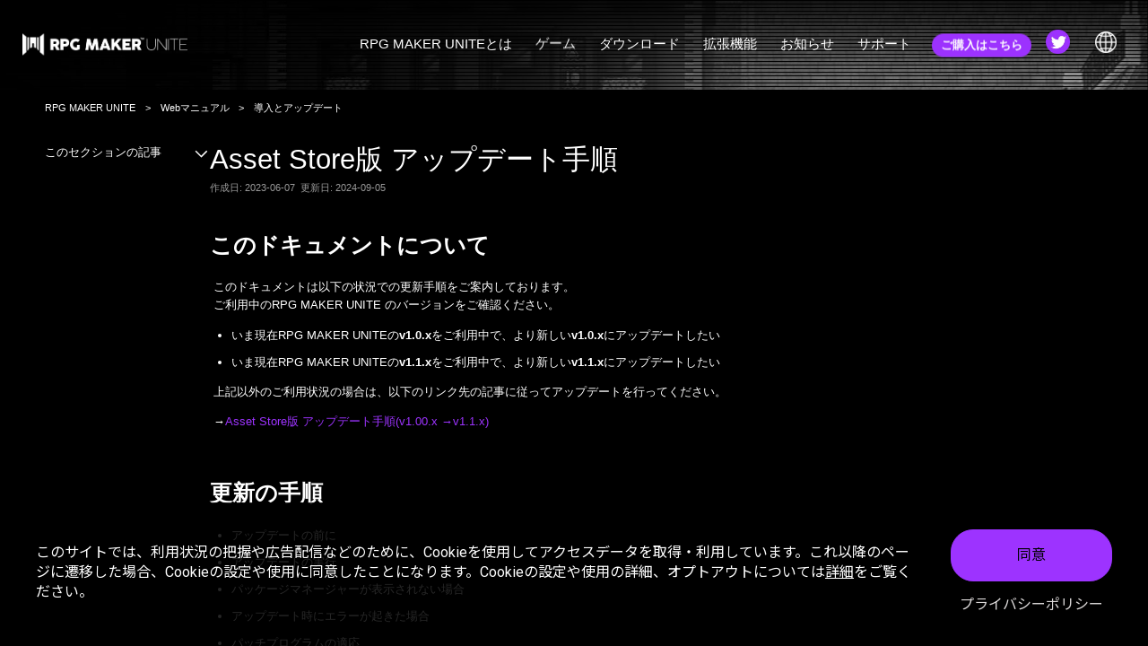

--- FILE ---
content_type: text/html
request_url: https://rpgmakerunite.com/article/19325444507929/
body_size: 164545
content:
<!DOCTYPE html><html lang="ja"><head><meta charSet="utf-8"/><meta http-equiv="x-ua-compatible" content="ie=edge"/><meta name="viewport" content="width=device-width, initial-scale=1, shrink-to-fit=no"/><meta name="generator" content="Gatsby 5.14.5"/><meta charSet="utf-8" data-gatsby-head="true"/><meta name="viewport" content="width=device-width, initial-scale=1.0, maximum-scale=1.0" data-gatsby-head="true"/><meta name="theme-color" content="#9d33ff" data-gatsby-head="true"/><meta name="description" content="今度のRPG MAKERツクールはUnityで動く！" data-gatsby-head="true"/><meta name="twitter:card" content="summary_large_image" data-gatsby-head="true"/><meta name="twitter:title" content="Asset Store版 アップデート手順 | Webマニュアル" data-gatsby-head="true"/><meta name="twitter:description" content="今度のRPG MAKERツクールはUnityで動く！" data-gatsby-head="true"/><meta name="twitter:url" content="https://rpgmakerunite.com/article/19325444507929/" data-gatsby-head="true"/><meta name="twitter:image" content="https://rpgmakerunite.com/static/images/ogp.png" data-gatsby-head="true"/><meta name="twitter:site" content="@RPGMakerUniteJP" data-gatsby-head="true"/><meta property="og:site_name" content="RPG MAKER UNITE Official" data-gatsby-head="true"/><meta property="og:title" content="Asset Store版 アップデート手順 | Webマニュアル" data-gatsby-head="true"/><meta property="og:description" content="今度のRPG MAKERツクールはUnityで動く！" data-gatsby-head="true"/><meta property="og:url" content="https://rpgmakerunite.com/article/19325444507929/" data-gatsby-head="true"/><meta property="og:type" content="article" data-gatsby-head="true"/><meta property="og:image" content="https://rpgmakerunite.com/static/images/ogp.png" data-gatsby-head="true"/><style data-href="/styles.8cb2c77610e1d1773fa3.css" data-identity="gatsby-global-css">@charset "UTF-8";@import url(https://fonts.googleapis.com/css2?family=Oswald:wght@700&display=swap);@import url(https://fonts.googleapis.com/css?family=Noto+Sans+JP|Roboto&display=swap&subset=japanese);
/*! destyle.css v2.0.2 | MIT License | https://github.com/nicolas-cusan/destyle.css */*,:after,:before{border-style:solid;border-width:0}html{-webkit-text-size-adjust:100%;-webkit-tap-highlight-color:transparent;line-height:1.15}body{margin:0}main{display:block}address,blockquote,dl,figure,form,iframe,p,pre,table{margin:0}h1,h2,h3,h4,h5,h6{font-size:inherit;font-weight:inherit;line-height:inherit;margin:0}ol,ul{list-style:none;margin:0;padding:0}dt{font-weight:700}dd{margin-left:0}hr{border-top-width:1px;box-sizing:content-box;clear:both;color:inherit;height:0;margin:0;overflow:visible}pre{font-family:monospace,monospace;font-size:inherit}address{font-style:inherit}a{background-color:transparent;color:inherit}abbr[title]{text-decoration:underline;-webkit-text-decoration:underline dotted;text-decoration:underline dotted}b,strong{font-weight:bolder}code,kbd,samp{font-family:monospace,monospace;font-size:inherit}small{font-size:80%}sub,sup{font-size:75%;line-height:0;position:relative;vertical-align:baseline}sub{bottom:-.25em}sup{top:-.5em}embed,iframe,img,object{vertical-align:bottom}button,input,optgroup,select,textarea{appearance:none;background:0 0;border-radius:0;color:inherit;font:inherit;margin:0;outline:0;padding:0;text-align:inherit;vertical-align:middle}[type=checkbox]{appearance:checkbox}[type=radio]{appearance:radio}button,input{overflow:visible}button,select{text-transform:none}[type=button],[type=reset],[type=submit],button{appearance:none;cursor:pointer}[type=button][disabled],[type=reset][disabled],[type=submit][disabled],button[disabled]{cursor:default}[type=button]::-moz-focus-inner,[type=reset]::-moz-focus-inner,[type=submit]::-moz-focus-inner,button::-moz-focus-inner{border-style:none;padding:0}[type=button]:-moz-focusring,[type=reset]:-moz-focusring,[type=submit]:-moz-focusring,button:-moz-focusring{outline:1px dotted ButtonText}select::-ms-expand{display:none}fieldset,option{padding:0}fieldset{margin:0;min-width:0}legend{color:inherit;display:table;max-width:100%;padding:0;white-space:normal}progress{vertical-align:baseline}textarea{overflow:auto}[type=number]::-webkit-inner-spin-button,[type=number]::-webkit-outer-spin-button{height:auto}[type=search]{outline-offset:-2px}[type=search]::-webkit-search-decoration{-webkit-appearance:none}::-webkit-file-upload-button{-webkit-appearance:button;font:inherit}label[for]{cursor:pointer}details{display:block}summary{display:list-item}[contenteditable]{outline:0}table{border-collapse:collapse;border-spacing:0}caption{text-align:left}td,th{padding:0;vertical-align:top}th{font-weight:700;text-align:left}[hidden],template{display:none}.mfp-bg{background:#0b0b0b;opacity:.8;overflow:hidden;z-index:1042}.mfp-bg,.mfp-wrap{height:100%;left:0;position:fixed;top:0;width:100%}.mfp-wrap{-webkit-backface-visibility:hidden;outline:0!important;z-index:1043}.mfp-container{box-sizing:border-box;height:100%;left:0;padding:0 8px;position:absolute;text-align:center;top:0;width:100%}.mfp-container:before{content:"";display:inline-block;height:100%;vertical-align:middle}.mfp-align-top .mfp-container:before{display:none}.mfp-content{display:inline-block;margin:0 auto;position:relative;text-align:left;vertical-align:middle;z-index:1045}.mfp-ajax-holder .mfp-content,.mfp-inline-holder .mfp-content{cursor:auto;width:100%}.mfp-ajax-cur{cursor:progress}.mfp-zoom-out-cur,.mfp-zoom-out-cur .mfp-image-holder .mfp-close{cursor:zoom-out}.mfp-zoom{cursor:pointer;cursor:zoom-in}.mfp-auto-cursor .mfp-content{cursor:auto}.mfp-arrow,.mfp-close,.mfp-counter,.mfp-preloader{-webkit-user-select:none;user-select:none}.mfp-loading.mfp-figure{display:none}.mfp-hide{display:none!important}.mfp-preloader{color:#ccc;left:8px;margin-top:-.8em;position:absolute;right:8px;text-align:center;top:50%;width:auto;z-index:1044}.mfp-preloader a{color:#ccc}.mfp-preloader a:hover{color:#fff}.mfp-s-error .mfp-content,.mfp-s-ready .mfp-preloader{display:none}button.mfp-arrow,button.mfp-close{-webkit-appearance:none;background:0 0;border:0;box-shadow:none;cursor:pointer;display:block;outline:0;overflow:visible;padding:0;touch-action:manipulation;z-index:1046}button::-moz-focus-inner{border:0;padding:0}.mfp-close{color:#fff;font-family:Arial,Baskerville,monospace;font-size:28px;font-style:normal;height:44px;line-height:44px;opacity:.65;padding:0 0 18px 10px;position:absolute;right:0;text-align:center;text-decoration:none;top:0;width:44px}.mfp-close:focus,.mfp-close:hover{opacity:1}.mfp-close:active{top:1px}.mfp-close-btn-in .mfp-close{color:#333}.mfp-iframe-holder .mfp-close,.mfp-image-holder .mfp-close{color:#fff;padding-right:6px;right:-6px;text-align:right;width:100%}.mfp-counter{color:#ccc;font-size:12px;line-height:18px;position:absolute;right:0;top:0;white-space:nowrap}.mfp-arrow{-webkit-tap-highlight-color:transparent;height:110px;margin:-55px 0 0;opacity:.65;padding:0;position:absolute;top:50%;width:90px}.mfp-arrow:active{margin-top:-54px}.mfp-arrow:focus,.mfp-arrow:hover{opacity:1}.mfp-arrow:after,.mfp-arrow:before{border:inset transparent;content:"";display:block;height:0;left:0;margin-left:35px;margin-top:35px;position:absolute;top:0;width:0}.mfp-arrow:after{border-bottom-width:13px;border-top-width:13px;top:8px}.mfp-arrow:before{border-bottom-width:21px;border-top-width:21px;opacity:.7}.mfp-arrow-left{left:0}.mfp-arrow-left:after{border-right:17px solid #fff;margin-left:31px}.mfp-arrow-left:before{border-right:27px solid #3f3f3f;margin-left:25px}.mfp-arrow-right{right:0}.mfp-arrow-right:after{border-left:17px solid #fff;margin-left:39px}.mfp-arrow-right:before{border-left:27px solid #3f3f3f}.mfp-iframe-holder{padding-bottom:40px;padding-top:40px}.mfp-iframe-holder .mfp-content{line-height:0;max-width:900px;width:100%}.mfp-iframe-holder .mfp-close{top:-40px}.mfp-iframe-scaler{height:0;overflow:hidden;padding-top:56.25%;width:100%}.mfp-iframe-scaler iframe{background:#000;box-shadow:0 0 8px rgba(0,0,0,.6);display:block;height:100%;left:0;position:absolute;top:0;width:100%}img.mfp-img{box-sizing:border-box;display:block;height:auto;margin:0 auto;max-width:100%;padding:40px 0;width:auto}.mfp-figure,img.mfp-img{line-height:0}.mfp-figure:after{background:#444;bottom:40px;box-shadow:0 0 8px rgba(0,0,0,.6);content:"";display:block;height:auto;left:0;position:absolute;right:0;top:40px;width:auto;z-index:-1}.mfp-figure small{color:#bdbdbd;display:block;font-size:12px;line-height:14px}.mfp-figure figure{margin:0}.mfp-bottom-bar{cursor:auto;left:0;margin-top:-36px;position:absolute;top:100%;width:100%}.mfp-title{word-wrap:break-word;color:#f3f3f3;line-height:18px;padding-right:36px;text-align:left}.mfp-image-holder .mfp-content{max-width:100%}.mfp-gallery .mfp-image-holder .mfp-figure{cursor:pointer}@media screen and (max-height:300px),screen and (max-width:800px) and (orientation:landscape){.mfp-img-mobile .mfp-image-holder{padding-left:0;padding-right:0}.mfp-img-mobile img.mfp-img{padding:0}.mfp-img-mobile .mfp-figure:after{bottom:0;top:0}.mfp-img-mobile .mfp-figure small{display:inline;margin-left:5px}.mfp-img-mobile .mfp-bottom-bar{background:rgba(0,0,0,.6);bottom:0;box-sizing:border-box;margin:0;padding:3px 5px;position:fixed;top:auto}.mfp-img-mobile .mfp-bottom-bar:empty{padding:0}.mfp-img-mobile .mfp-counter{right:5px;top:3px}.mfp-img-mobile .mfp-close{background:rgba(0,0,0,.6);height:35px;line-height:35px;padding:0;position:fixed;right:0;text-align:center;top:0;width:35px}}@media (max-width:900px){.mfp-arrow{transform:scale(.75)}.mfp-arrow-left{transform-origin:0}.mfp-arrow-right{transform-origin:100%}.mfp-container{padding-left:6px;padding-right:6px}}@font-face{font-family:swiper-icons;font-style:normal;font-weight:400;src:url("data:application/font-woff;charset=utf-8;base64, [base64]//wADZ2x5ZgAAAywAAADMAAAD2MHtryVoZWFkAAABbAAAADAAAAA2E2+eoWhoZWEAAAGcAAAAHwAAACQC9gDzaG10eAAAAigAAAAZAAAArgJkABFsb2NhAAAC0AAAAFoAAABaFQAUGG1heHAAAAG8AAAAHwAAACAAcABAbmFtZQAAA/gAAAE5AAACXvFdBwlwb3N0AAAFNAAAAGIAAACE5s74hXjaY2BkYGAAYpf5Hu/j+W2+MnAzMYDAzaX6QjD6/4//Bxj5GA8AuRwMYGkAPywL13jaY2BkYGA88P8Agx4j+/8fQDYfA1AEBWgDAIB2BOoAeNpjYGRgYNBh4GdgYgABEMnIABJzYNADCQAACWgAsQB42mNgYfzCOIGBlYGB0YcxjYGBwR1Kf2WQZGhhYGBiYGVmgAFGBiQQkOaawtDAoMBQxXjg/wEGPcYDDA4wNUA2CCgwsAAAO4EL6gAAeNpj2M0gyAACqxgGNWBkZ2D4/wMA+xkDdgAAAHjaY2BgYGaAYBkGRgYQiAHyGMF8FgYHIM3DwMHABGQrMOgyWDLEM1T9/w8UBfEMgLzE////P/5//f/V/xv+r4eaAAeMbAxwIUYmIMHEgKYAYjUcsDAwsLKxc3BycfPw8jEQA/[base64]/uznmfPFBNODM2K7MTQ45YEAZqGP81AmGGcF3iPqOop0r1SPTaTbVkfUe4HXj97wYE+yNwWYxwWu4v1ugWHgo3S1XdZEVqWM7ET0cfnLGxWfkgR42o2PvWrDMBSFj/IHLaF0zKjRgdiVMwScNRAoWUoH78Y2icB/yIY09An6AH2Bdu/UB+yxopYshQiEvnvu0dURgDt8QeC8PDw7Fpji3fEA4z/PEJ6YOB5hKh4dj3EvXhxPqH/SKUY3rJ7srZ4FZnh1PMAtPhwP6fl2PMJMPDgeQ4rY8YT6Gzao0eAEA409DuggmTnFnOcSCiEiLMgxCiTI6Cq5DZUd3Qmp10vO0LaLTd2cjN4fOumlc7lUYbSQcZFkutRG7g6JKZKy0RmdLY680CDnEJ+UMkpFFe1RN7nxdVpXrC4aTtnaurOnYercZg2YVmLN/d/gczfEimrE/fs/bOuq29Zmn8tloORaXgZgGa78yO9/cnXm2BpaGvq25Dv9S4E9+5SIc9PqupJKhYFSSl47+Qcr1mYNAAAAeNptw0cKwkAAAMDZJA8Q7OUJvkLsPfZ6zFVERPy8qHh2YER+3i/BP83vIBLLySsoKimrqKqpa2hp6+jq6RsYGhmbmJqZSy0sraxtbO3sHRydnEMU4uR6yx7JJXveP7WrDycAAAAAAAH//wACeNpjYGRgYOABYhkgZgJCZgZNBkYGLQZtIJsFLMYAAAw3ALgAeNolizEKgDAQBCchRbC2sFER0YD6qVQiBCv/H9ezGI6Z5XBAw8CBK/m5iQQVauVbXLnOrMZv2oLdKFa8Pjuru2hJzGabmOSLzNMzvutpB3N42mNgZGBg4GKQYzBhYMxJLMlj4GBgAYow/P/PAJJhLM6sSoWKfWCAAwDAjgbRAAB42mNgYGBkAIIbCZo5IPrmUn0hGA0AO8EFTQAA") format("woff")}:root{--swiper-theme-color:#007aff}.swiper-container{list-style:none;margin-left:auto;margin-right:auto;overflow:hidden;padding:0;position:relative;z-index:1}.swiper-container-vertical>.swiper-wrapper{flex-direction:column}.swiper-wrapper{box-sizing:content-box;display:flex;height:100%;position:relative;transition-property:transform;width:100%;z-index:1}.swiper-container-android .swiper-slide,.swiper-wrapper{transform:translateZ(0)}.swiper-container-multirow>.swiper-wrapper{flex-wrap:wrap}.swiper-container-multirow-column>.swiper-wrapper{flex-direction:column;flex-wrap:wrap}.swiper-container-free-mode>.swiper-wrapper{margin:0 auto;transition-timing-function:ease-out}.swiper-slide{flex-shrink:0;height:100%;position:relative;transition-property:transform;width:100%}.swiper-slide-invisible-blank{visibility:hidden}.swiper-container-autoheight,.swiper-container-autoheight .swiper-slide{height:auto}.swiper-container-autoheight .swiper-wrapper{align-items:flex-start;transition-property:transform,height}.swiper-container-3d{perspective:1200px}.swiper-container-3d .swiper-cube-shadow,.swiper-container-3d .swiper-slide,.swiper-container-3d .swiper-slide-shadow-bottom,.swiper-container-3d .swiper-slide-shadow-left,.swiper-container-3d .swiper-slide-shadow-right,.swiper-container-3d .swiper-slide-shadow-top,.swiper-container-3d .swiper-wrapper{transform-style:preserve-3d}.swiper-container-3d .swiper-slide-shadow-bottom,.swiper-container-3d .swiper-slide-shadow-left,.swiper-container-3d .swiper-slide-shadow-right,.swiper-container-3d .swiper-slide-shadow-top{height:100%;left:0;pointer-events:none;position:absolute;top:0;width:100%;z-index:10}.swiper-container-3d .swiper-slide-shadow-left{background-image:linear-gradient(270deg,rgba(0,0,0,.5),transparent)}.swiper-container-3d .swiper-slide-shadow-right{background-image:linear-gradient(90deg,rgba(0,0,0,.5),transparent)}.swiper-container-3d .swiper-slide-shadow-top{background-image:linear-gradient(0deg,rgba(0,0,0,.5),transparent)}.swiper-container-3d .swiper-slide-shadow-bottom{background-image:linear-gradient(180deg,rgba(0,0,0,.5),transparent)}.swiper-container-css-mode>.swiper-wrapper{-ms-overflow-style:none;overflow:auto;scrollbar-width:none}.swiper-container-css-mode>.swiper-wrapper::-webkit-scrollbar{display:none}.swiper-container-css-mode>.swiper-wrapper>.swiper-slide{scroll-snap-align:start start}.swiper-container-horizontal.swiper-container-css-mode>.swiper-wrapper{scroll-snap-type:x mandatory}.swiper-container-vertical.swiper-container-css-mode>.swiper-wrapper{scroll-snap-type:y mandatory}:root{--swiper-navigation-size:44px}.swiper-button-next,.swiper-button-prev{align-items:center;color:var(--swiper-navigation-color,var(--swiper-theme-color));cursor:pointer;display:flex;height:var(--swiper-navigation-size);justify-content:center;margin-top:calc(var(--swiper-navigation-size)*-1/2);position:absolute;top:50%;width:calc(var(--swiper-navigation-size)/44*27);z-index:10}.swiper-button-next.swiper-button-disabled,.swiper-button-prev.swiper-button-disabled{cursor:auto;opacity:.35;pointer-events:none}.swiper-button-next:after,.swiper-button-prev:after{font-family:swiper-icons;font-size:var(--swiper-navigation-size);font-variant:normal;letter-spacing:0;line-height:1;text-transform:none!important;text-transform:none}.swiper-button-prev,.swiper-container-rtl .swiper-button-next{left:10px;right:auto}.swiper-button-prev:after,.swiper-container-rtl .swiper-button-next:after{content:"prev"}.swiper-button-next,.swiper-container-rtl .swiper-button-prev{left:auto;right:10px}.swiper-button-next:after,.swiper-container-rtl .swiper-button-prev:after{content:"next"}.swiper-button-next.swiper-button-white,.swiper-button-prev.swiper-button-white{--swiper-navigation-color:#fff}.swiper-button-next.swiper-button-black,.swiper-button-prev.swiper-button-black{--swiper-navigation-color:#000}.swiper-button-lock{display:none}.swiper-pagination{position:absolute;text-align:center;transform:translateZ(0);transition:opacity .3s;z-index:10}.swiper-pagination.swiper-pagination-hidden{opacity:0}.swiper-container-horizontal>.swiper-pagination-bullets,.swiper-pagination-custom,.swiper-pagination-fraction{bottom:10px;left:0;width:100%}.swiper-pagination-bullets-dynamic{font-size:0;overflow:hidden}.swiper-pagination-bullets-dynamic .swiper-pagination-bullet{position:relative;transform:scale(.33)}.swiper-pagination-bullets-dynamic .swiper-pagination-bullet-active,.swiper-pagination-bullets-dynamic .swiper-pagination-bullet-active-main{transform:scale(1)}.swiper-pagination-bullets-dynamic .swiper-pagination-bullet-active-prev{transform:scale(.66)}.swiper-pagination-bullets-dynamic .swiper-pagination-bullet-active-prev-prev{transform:scale(.33)}.swiper-pagination-bullets-dynamic .swiper-pagination-bullet-active-next{transform:scale(.66)}.swiper-pagination-bullets-dynamic .swiper-pagination-bullet-active-next-next{transform:scale(.33)}.swiper-pagination-bullet{background:#000;border-radius:100%;display:inline-block;height:8px;opacity:.2;width:8px}button.swiper-pagination-bullet{appearance:none;border:none;box-shadow:none;margin:0;padding:0}.swiper-pagination-clickable .swiper-pagination-bullet{cursor:pointer}.swiper-pagination-bullet-active{background:var(--swiper-pagination-color,var(--swiper-theme-color));opacity:1}.swiper-container-vertical>.swiper-pagination-bullets{right:10px;top:50%;transform:translate3d(0,-50%,0)}.swiper-container-vertical>.swiper-pagination-bullets .swiper-pagination-bullet{display:block;margin:6px 0}.swiper-container-vertical>.swiper-pagination-bullets.swiper-pagination-bullets-dynamic{top:50%;transform:translateY(-50%);width:8px}.swiper-container-vertical>.swiper-pagination-bullets.swiper-pagination-bullets-dynamic .swiper-pagination-bullet{display:inline-block;transition:transform .2s,top .2s}.swiper-container-horizontal>.swiper-pagination-bullets .swiper-pagination-bullet{margin:0 4px}.swiper-container-horizontal>.swiper-pagination-bullets.swiper-pagination-bullets-dynamic{left:50%;transform:translateX(-50%);white-space:nowrap}.swiper-container-horizontal>.swiper-pagination-bullets.swiper-pagination-bullets-dynamic .swiper-pagination-bullet{transition:transform .2s,left .2s}.swiper-container-horizontal.swiper-container-rtl>.swiper-pagination-bullets-dynamic .swiper-pagination-bullet{transition:transform .2s,right .2s}.swiper-pagination-progressbar{background:rgba(0,0,0,.25);position:absolute}.swiper-pagination-progressbar .swiper-pagination-progressbar-fill{background:var(--swiper-pagination-color,var(--swiper-theme-color));height:100%;left:0;position:absolute;top:0;transform:scale(0);transform-origin:left top;width:100%}.swiper-container-rtl .swiper-pagination-progressbar .swiper-pagination-progressbar-fill{transform-origin:right top}.swiper-container-horizontal>.swiper-pagination-progressbar,.swiper-container-vertical>.swiper-pagination-progressbar.swiper-pagination-progressbar-opposite{height:4px;left:0;top:0;width:100%}.swiper-container-horizontal>.swiper-pagination-progressbar.swiper-pagination-progressbar-opposite,.swiper-container-vertical>.swiper-pagination-progressbar{height:100%;left:0;top:0;width:4px}.swiper-pagination-white{--swiper-pagination-color:#fff}.swiper-pagination-black{--swiper-pagination-color:#000}.swiper-pagination-lock{display:none}.swiper-scrollbar{background:rgba(0,0,0,.1);border-radius:10px;position:relative;-ms-touch-action:none}.swiper-container-horizontal>.swiper-scrollbar{bottom:3px;height:5px;left:1%;position:absolute;width:98%;z-index:50}.swiper-container-vertical>.swiper-scrollbar{height:98%;position:absolute;right:3px;top:1%;width:5px;z-index:50}.swiper-scrollbar-drag{background:rgba(0,0,0,.5);border-radius:10px;height:100%;left:0;position:relative;top:0;width:100%}.swiper-scrollbar-cursor-drag{cursor:move}.swiper-scrollbar-lock{display:none}.swiper-zoom-container{align-items:center;display:flex;height:100%;justify-content:center;text-align:center;width:100%}.swiper-zoom-container>canvas,.swiper-zoom-container>img,.swiper-zoom-container>svg{max-height:100%;max-width:100%;object-fit:contain}.swiper-slide-zoomed{cursor:move}.swiper-lazy-preloader{animation:swiper-preloader-spin 1s linear infinite;border:4px solid var(--swiper-preloader-color,var(--swiper-theme-color));border-radius:50%;border-top:4px solid transparent;box-sizing:border-box;height:42px;left:50%;margin-left:-21px;margin-top:-21px;position:absolute;top:50%;transform-origin:50%;width:42px;z-index:10}.swiper-lazy-preloader-white{--swiper-preloader-color:#fff}.swiper-lazy-preloader-black{--swiper-preloader-color:#000}@keyframes swiper-preloader-spin{to{transform:rotate(1turn)}}.swiper-container .swiper-notification{left:0;opacity:0;pointer-events:none;position:absolute;top:0;z-index:-1000}.swiper-container-fade.swiper-container-free-mode .swiper-slide{transition-timing-function:ease-out}.swiper-container-fade .swiper-slide{pointer-events:none;transition-property:opacity}.swiper-container-fade .swiper-slide .swiper-slide{pointer-events:none}.swiper-container-fade .swiper-slide-active,.swiper-container-fade .swiper-slide-active .swiper-slide-active{pointer-events:auto}.swiper-container-cube{overflow:visible}.swiper-container-cube .swiper-slide{backface-visibility:hidden;height:100%;pointer-events:none;transform-origin:0 0;visibility:hidden;width:100%;z-index:1}.swiper-container-cube .swiper-slide .swiper-slide{pointer-events:none}.swiper-container-cube.swiper-container-rtl .swiper-slide{transform-origin:100% 0}.swiper-container-cube .swiper-slide-active,.swiper-container-cube .swiper-slide-active .swiper-slide-active{pointer-events:auto}.swiper-container-cube .swiper-slide-active,.swiper-container-cube .swiper-slide-next,.swiper-container-cube .swiper-slide-next+.swiper-slide,.swiper-container-cube .swiper-slide-prev{pointer-events:auto;visibility:visible}.swiper-container-cube .swiper-slide-shadow-bottom,.swiper-container-cube .swiper-slide-shadow-left,.swiper-container-cube .swiper-slide-shadow-right,.swiper-container-cube .swiper-slide-shadow-top{backface-visibility:hidden;z-index:0}.swiper-container-cube .swiper-cube-shadow{background:#000;bottom:0;filter:blur(50px);height:100%;left:0;opacity:.6;position:absolute;width:100%;z-index:0}.swiper-container-flip{overflow:visible}.swiper-container-flip .swiper-slide{backface-visibility:hidden;pointer-events:none;z-index:1}.swiper-container-flip .swiper-slide .swiper-slide{pointer-events:none}.swiper-container-flip .swiper-slide-active,.swiper-container-flip .swiper-slide-active .swiper-slide-active{pointer-events:auto}.swiper-container-flip .swiper-slide-shadow-bottom,.swiper-container-flip .swiper-slide-shadow-left,.swiper-container-flip .swiper-slide-shadow-right,.swiper-container-flip .swiper-slide-shadow-top{backface-visibility:hidden;z-index:0}.img-width-5{width:5%}.img-width-10{width:10%}.img-width-15{width:15%}.img-width-20{width:20%}.img-width-25{width:25%}.img-width-30{width:30%}.img-width-35{width:35%}.img-width-40{width:40%}.img-width-45{width:45%}.img-width-50{width:50%}.img-width-55{width:55%}.img-width-60{width:60%}.img-width-65{width:65%}.img-width-70{width:70%}.img-width-75{width:75%}.img-width-80{width:80%}.img-width-85{width:85%}.img-width-90{width:90%}.img-width-95{width:95%}.img-width-100{width:100%}.image-modal-overlay{align-items:center;-webkit-backdrop-filter:blur(1px);backdrop-filter:blur(1px);background-color:rgba(0,0,0,.4);display:flex;height:100dvh;inset:0;justify-content:center;position:fixed;width:100vw;z-index:300}.image-modal-container{display:block;height:100%!important;width:100%!important}.image-modal-close{background:url([data-uri]) no-repeat center 0/contain;height:10vw;position:fixed;right:5vw;top:5vw;width:10vw;z-index:301}::selection{background:#fff;color:#000}*,:after,:before{box-sizing:border-box}:focus{outline:0}button{appearance:none;border:none;box-shadow:none}body,html{background-color:#000;color:#fff;font-family:source-han-sans-japanese,sans-serif;font-size:62.5%;font-weight:400;height:100%}html{overflow:unset!important}body{width:100%}a{color:#000;text-decoration:none}h1,h2,h3{line-height:1}li,ul{list-style:none}td,th,tr{font-weight:400;text-align:left}img,picture{backface-visibility:hidden;max-width:100%;pointer-events:none;vertical-align:bottom;width:100%}body{overflow-x:clip;position:relative}@media only screen and (min-width:768px){body{margin:0 auto;width:100%}}@media only screen and (max-width:767px){body{max-width:767px}.pc{display:none!important}}@media only screen and (min-width:768px){.sp{display:none!important}}.section{position:relative;z-index:2}.mainvisual{background-color:#000;background-position:center 0;background-repeat:no-repeat;background-size:cover;display:block;overflow:hidden;position:relative}.mainvisual:after{background:url([data-uri]) repeat 0 0;background-size:100px 100px;content:"";display:block;height:100%;left:0;position:absolute;top:0;width:100%}@media only screen and (max-width:767px){.mainvisual{background-image:url(/static/main_sp-39a779d92c00220fbd396ba58c7c885a.jpg);height:100vh;width:100vw}}@media only screen and (min-width:768px){.mainvisual{background-image:url(/static/main-dfd1788bfc15e6abeb0697a5d68f2c62.jpg);width:100%}}.section{display:flow-root;overflow:clip}.section--h2-tit.new:before,.section--h3-tit.new:before{background:url([data-uri]) no-repeat 50%;background-size:100% auto;content:"";display:block;height:5.2151238592vw;margin-bottom:.5215123859vw;position:relative;width:11.7340286832vw}@media only screen and (min-width:768px){.section--h2-tit.new:before,.section--h3-tit.new:before{height:20px;margin-bottom:0;width:45px}}.section--h3-tit.new:before{margin-bottom:.5215123859vw}.section--h2-tit{font-size:6.518904824vw;font-weight:900;line-height:1.65;margin:0 0 7.1707953064vw;padding:0 2.6075619296vw;position:relative}.section--h2-tit:after{background:#9d33ff;content:"";display:block;height:.5215123859vw;width:7.8226857888vw}.section--h2-tit span{display:block;padding:0 0 7.1707953064vw;position:relative}.section--h2-tit span small{display:block}.section--h2-tit.center{text-align:center}.section--h2-tit.center:after{margin:0 auto}@media only screen and (min-width:768px){.section--h2-tit{font-size:36px;margin:0 0 40px;padding:0}.section--h2-tit:after{height:4px;width:30px}.section--h2-tit span{padding:0 0 45px}}.section--h3-tit{font-size:4.6936114733vw;font-weight:900;margin:0 0 7.1707953064vw;padding:0 2.6075619296vw;position:relative;text-align:center}@media only screen and (min-width:768px){.section--h3-tit{font-size:24px;margin:0 0 40px;padding:0}}.section--text{font-size:3.3898305085vw;line-height:1.85;padding:0 2.6075619296vw;position:relative}.section--text.bold{font-weight:700}.section--text.center{text-align:center}@media only screen and (min-width:768px){.section--text{font-size:16px;margin:0 0 25px;padding:0}}.section--text a{color:#9d33ff;text-decoration:underline;transition:.2s}@media only screen and (min-width:768px){.section--text a:hover{text-decoration:none}}.section--text__indent{margin:3px 0 0}.section--text__attention,.section--text__indent{display:inline-block;padding-left:1em;text-indent:-1em}.section--text__attention{font-size:2.998696219vw;line-height:1.6;opacity:.8}@media only screen and (min-width:768px){.section--text__attention{font-size:14px}}.section--list{font-size:3.3898305085vw;line-height:1.85;padding:0 2.6075619296vw 0 2em;position:relative}@media only screen and (min-width:768px){.section--list{font-size:16px;margin:0 0 25px;padding:0 0 0 2em}}.section--list-list{padding-left:1em;text-indent:-1em}.section--list-list a{color:#9d33ff;text-decoration:underline;transition:.2s}@media only screen and (min-width:768px){.section--list-list a:hover{text-decoration:none}}.section--img{background-position:50%;background-repeat:no-repeat;background-size:cover;height:54.4980443286vw;margin:5.8670143416vw 0 0;position:relative;width:97.5228161669vw}.section--img.right{margin:5.8670143416vw 0 0 2.6075619296vw}.section--img.shadow{box-shadow:0 0 10px 10px rgba(0,0,0,.7)}@media only screen and (min-width:768px){.section--img{height:420px;margin:0;width:750px;z-index:2}.section--img.right{margin:0}}.section--contents,.section--contents>*{position:relative}@media only screen and (min-width:768px){.section--contents__block{margin:0 auto;padding:0 50px;position:relative;width:100%}}@media only screen and (min-width:1601px){.section--contents__block{width:1600px}}.section--single .section--h3-tit{text-align:left}.section--single .section--h3-tit:not(:first-of-type){margin:8.4745762712vw 0 7.1707953064vw}@media only screen and (min-width:768px){.section--single .section--h3-tit:not(:first-of-type){margin:65px 0 40px}}.section--single .section--text{margin:0 0 4.5632333768vw}@media only screen and (min-width:768px){.section--single .section--text{margin:0 0 30px}.section--single .common--btn{justify-content:flex-start}}.common--scroll{font-feature-settings:normal;bottom:4.5632333768vw;letter-spacing:.25em;position:absolute;right:3.9113428944vw;writing-mode:vertical-rl;z-index:2}@media only screen and (min-width:768px){.common--scroll{bottom:50px;right:50px}}.common--scroll__text{font-family:Oswald,sans-serif;font-size:3.9113428944vw;padding-left:1.8252933507vw;position:relative}.common--scroll__text:after{background-color:#9d33ff;content:"";display:inline-block;height:100%;width:.5215123859vw}@media only screen and (min-width:768px){.common--scroll__text{font-size:18px;padding-left:14px}.common--scroll__text:after{width:4px}}.common--btn,.common--btn a,.common--btn>span{display:flex;justify-content:center;text-align:center}.common--btn a,.common--btn>span{align-items:center;background-color:rgba(0,0,0,.5);border:.7822685789vw solid #9d33ff;color:#9d33ff!important;font-size:5.2151238592vw;font-weight:700;height:15.6453715776vw;padding:0 2.6075619296vw;position:relative;width:91.2646675359vw}@media only screen and (min-width:768px){.common--btn a,.common--btn>span{border:3px solid #9d33ff;font-size:20px;height:60px;padding:0 15px;transition:background-color .3s,color .3s,transform .3s,box-shadow .3s;width:400px}.common--btn a:hover,.common--btn>span:hover{background-color:#9d33ff;box-shadow:3px 30px 40px -3px rgba(0,0,0,.4);color:#000!important;transform:translateY(-3%)}}.common--btn.blank a{padding:0 5.2151238592vw 0 2.6075619296vw}.common--btn.blank a:before{background:url([data-uri]) no-repeat 0 0/contain;content:"";display:block;height:4.5632333768vw;position:absolute;right:3.259452412vw;top:50%;transform:translateY(-50%);width:5.8670143416vw}@media only screen and (min-width:768px){.common--btn.blank a{padding:0 30px 0 15px}.common--btn.blank a:before{height:15px;right:20px;width:20px}.common--btn.blank a:hover:before{background:url([data-uri]) no-repeat 0 0/contain}}.common--btn.comingsoon>span{background-color:rgba(157,51,255,.8);border:none;color:#000!important;cursor:none;pointer-events:none}.common--btn.discord a{padding:0 2.6075619296vw 0 5.8670143416vw}.common--btn.discord a span{display:inline-block;position:relative}.common--btn.discord a span:before{background:url([data-uri]) no-repeat 0 0/contain;content:"";display:inline-block;height:5.4758800522vw;left:-9.778357236vw;position:absolute;top:.5215123859vw;width:7.8226857888vw}@media only screen and (min-width:768px){.common--btn.discord a{padding:0 15px 0 45px}.common--btn.discord a span:before{height:26px;left:-45px;top:-2px;width:32px}.common--btn.discord a:hover span:before{background:url([data-uri]) no-repeat 0 0/contain}}.mfp-content .popup-close{background:url([data-uri]) no-repeat center 0/contain;cursor:pointer;height:5.9973924381vw;position:fixed;right:1.3037809648vw;top:1.3037809648vw;width:5.9973924381vw}@media only screen and (min-width:768px){.mfp-content .popup-close{height:46px;right:20px;top:20px;width:46px}}img.mfp-img{padding:7.8226857888vw 0}@media only screen and (min-width:768px){img.mfp-img{padding:100px 0}}.mfp-figure:after{content:none}html.no-scroll{height:100%;overflow:hidden}.header{background:linear-gradient(180deg,rgba(0,0,0,.8),rgba(0,0,0,.5) 30%,transparent 80%);position:fixed;width:100%;z-index:30}.header--inner{height:100%;position:relative}.header--logo{background-position:0 0;background-repeat:no-repeat;background-size:contain;position:absolute}.header--logo a{display:block;height:100%;width:100%}.header .tw-btn{display:block;position:absolute;transition:.3s;z-index:2}.header .tw-btn img{transition:.3s}.header .tw-btn:hover img{opacity:.8}.header .lang{font-weight:700;position:absolute;z-index:2}.header .lang.open .lang-item--sub,.header .lang:hover .lang-item--sub{height:auto;pointer-events:all}.header .lang.open .lang-item--sub:before,.header .lang:hover .lang-item--sub:before{transform:translateX(-50%) scale(1)}.header .lang li{position:relative}.header .lang li a{color:#fff}.header .lang li a.current,.header .lang li a:hover{color:#9d33ff}.header .lang-item{position:relative;transition:all .3s}.header .lang-item>span{background-image:url([data-uri]);background-position:0 0;background-repeat:no-repeat;background-size:contain;display:block}.header .lang-item--sub{background:rgba(0,0,0,.8);height:0;left:50%;overflow:hidden;pointer-events:none;position:absolute;text-align:center;transform:translateX(-50%);transition:all .3s}.header .lang-item--sub:before{background:#9d33ff;content:"";display:block;left:50%;position:absolute;top:0;transform:translateX(-50%);transform:translateX(-50%) scaleX(0);transform-origin:center top;transition:transform .3s;z-index:2}.header .lang-item--sub-item>a{display:block}.header--navi>ul li a{color:#fff;display:block}.header--navi>ul li a[target=_blank]:after{background:url([data-uri]) no-repeat center 0/contain;content:"";display:inline-block;height:2.3468057366vw;margin:0 0 0 1.5645371578vw;width:3.6505867014vw}.header--navi>ul li>span:not(.only-hov){color:#444;cursor:none;display:inline-block;pointer-events:none}@media only screen and (max-width:1199px){.header{height:18.2529335072vw}.header--logo{background-image:url([data-uri]);height:7.8226857888vw;left:5.2151238592vw;top:5.2151238592vw;width:7.5619295958vw;z-index:3}.header .tw-btn{height:6.7796610169vw;right:28.6831812256vw;top:5.8670143416vw;width:6.7796610169vw}.header .lang{right:17.9921773142vw;top:6.1277705346vw}.header .lang.open .lang-item--sub,.header .lang:hover .lang-item--sub{padding:4.5632333768vw 0}.header .lang-item>span{height:6.258148631vw;margin:0 0 1.3037809648vw;width:6.258148631vw}.header .lang-item--sub{width:15.6453715776vw}.header .lang-item--sub:before{height:4px;width:4.9543676662vw}.header .lang-item--sub-item>a{font-size:3.9113428944vw;padding:2.6075619296vw 0}.header #btn-navi{cursor:pointer;height:6.258148631vw;line-height:0;position:absolute;right:5.2151238592vw;text-align:center;top:5.8670143416vw;width:7.5619295958vw;z-index:2}.header #btn-navi.sp{display:block!important}.header #btn-navi span{background:#fff;height:.5215123859vw;left:1px;position:absolute;transition:all .33s;width:7.5619295958vw}.header #btn-navi span:first-child{top:1.3037809648vw}.header #btn-navi span:nth-child(2){top:4.6936114733vw}.header--navi{background:rgba(0,0,0,.8);box-sizing:border-box;height:100dvh;padding:23.4680573664vw 3.9113428944vw 6.518904824vw;position:absolute;right:-100vw;top:0;transition:transform .3s cubic-bezier(.7,0,1,1) 0s;width:100vw}.header--navi .gnavi{-webkit-overflow-scrolling:touch;height:100%;overflow:auto}.header--navi .gnavi-item>a,.header--navi .gnavi-item>span{display:inline-block;font-size:4.6936114733vw;line-height:1;padding:5.2151238592vw 0 0}.header--navi .gnavi-item>a:before,.header--navi .gnavi-item>span:before{color:#fff;content:"＞";font-size:4.6936114733vw;margin-right:1.9556714472vw}.header--navi .gnavi-item>span:before{color:#555}.header--navi .gnavi-item--sub{margin:1.3037809648vw 0 0}.header--navi .gnavi-item--sub-item{padding-left:7.0404172099vw}.header--navi .gnavi-item--sub-item>a,.header--navi .gnavi-item--sub-item>span{font-size:3.9113428944vw;line-height:1;padding:3.9113428944vw 0}.header--navi .gnavi-item--sub-item>a:before,.header--navi .gnavi-item--sub-item>span:before{content:"ー";font-size:3.9113428944vw;margin-right:1.9556714472vw}.header--navi .gnavi-item--sub-item:last-child a{padding:3.9113428944vw 0 0}.header.open #btn-navi span{width:7.5619295958vw}.header.open #btn-navi span:first-child{top:.5215123859vw;transform:translateY(2.6075619296vw) rotate(-45deg)}.header.open #btn-navi span:nth-child(2){top:4.1720990874vw;transform:translateY(-.9126466754vw) rotate(-135deg)}.header.open .header--navi{transform:translate(-100vw)}}@media only screen and (min-width:768px) and (max-width:1199px){.header{height:120px}.header--logo{height:31px;left:22px;top:20px;width:29px}.header .tw-btn{height:28px;right:156px;top:22px;width:28px}.header .lang{right:100px;top:22px}.header .lang.open .lang-item--sub,.header .lang:hover .lang-item--sub{padding:20px 0}.header .lang-item>span{background-size:contain;height:28px;margin:0 0 10px;width:28px}.header .lang-item--sub{width:90px}.header .lang-item--sub:before{height:3px;width:40px}.header .lang-item--sub-item>a{font-size:20px;padding:15px 0}.header #btn-navi{height:34px;right:22px;top:19px;width:36px}.header #btn-navi span{height:3px;width:34px}.header #btn-navi span:first-child{top:8px}.header #btn-navi span:nth-child(2){top:24px}.header--navi{padding:100px 22px 70px 38px}.header--navi .gnavi{-ms-overflow-style:none;overflow-y:scroll;scrollbar-width:none}.header--navi .gnavi::-webkit-scrollbar{display:none}.header--navi .gnavi-item>a,.header--navi .gnavi-item>span{font-size:22px;padding:40px 0 0}.header--navi .gnavi-item>a:before,.header--navi .gnavi-item>span:before{font-size:22px;margin-right:20px}.header--navi .gnavi-item a{transition:all .3s}.header--navi .gnavi-item a:hover,.header--navi .gnavi-item a:hover:before{color:#9d33ff}.header--navi .gnavi-item a[target=_blank]:after{height:15px;margin:0 0 0 10px;width:25px}.header--navi .gnavi-item a[target=_blank]:hover:after{background:url([data-uri]) no-repeat center 0/contain}.header--navi .gnavi-item--sub{margin:25px 0 0}.header--navi .gnavi-item--sub-item{padding-left:46px}.header--navi .gnavi-item--sub-item>a,.header--navi .gnavi-item--sub-item>span{font-size:20px;padding:15px 0;transition:all .3s}.header--navi .gnavi-item--sub-item>a:before,.header--navi .gnavi-item--sub-item>span:before{content:"ー";font-size:20px}.header--navi .gnavi-item--sub-item>a:hover,.header--navi .gnavi-item--sub-item>a:hover:before,.header--navi .gnavi-item--sub-item>span:hover,.header--navi .gnavi-item--sub-item>span:hover:before{color:#9d33ff}.header--navi .gnavi-item--sub-item:last-child a{padding:15px 0 0}.header.open #btn-navi span{width:34px}.header.open #btn-navi span:first-child{top:-4px;transform:translateY(20px) rotate(-45deg)}.header.open #btn-navi span:nth-child(2){top:24px;transform:translateY(-7px) rotate(-135deg)}}@media only screen and (min-width:1200px){.header{height:100px;margin:0 auto}.header--logo{background-image:url([data-uri]);height:25px;left:25px;width:184px}.header--logo,.header--navi .gnavi{position:absolute;top:50%;transform:translateY(-50%)}.header--navi .gnavi{align-items:center;display:flex;right:130px}.header--navi .gnavi-item{position:relative;transition:all .3s}.header--navi .gnavi-item.none{pointer-events:none}.header--navi .gnavi-item:last-child{margin-left:10px}.header--navi .gnavi-item:last-child>a{background-color:#9d33ff;border-radius:15px;color:#fff!important;font-size:13px;font-weight:700;padding:6px 10px}.header--navi .gnavi-item:not(:last-child):before{background:#9d33ff;bottom:-4px;content:"";display:block;height:4px;left:50%;position:absolute;transform:translateX(-50%) scaleX(0);transform-origin:center top;transition:transform .3s;width:calc(100% - 20px);z-index:2}.header--navi .gnavi-item:hover:not(:last-child):before{transform:translateX(-50%) scale(1)}.header--navi .gnavi-item:hover .gnavi-item--sub{height:auto;opacity:1;padding:20px;pointer-events:all}.header--navi .gnavi-item>a,.header--navi .gnavi-item>span{display:block;font-size:15px;padding:13px 13px 17px}.header--navi .gnavi-item a[target=_blank]:after{height:10px;margin:0 0 0 7px;width:20px}.header--navi .gnavi-item--sub{background:rgba(0,0,0,.8);height:0;left:50%;overflow:hidden;pointer-events:none;position:absolute;text-align:center;transform:translateX(-50%);transition:all .3s;width:250px}.header--navi .gnavi-item--sub:hover{height:auto;opacity:1;padding:20px;pointer-events:all}.header--navi .gnavi-item--sub a[target=_blank]:hover:after{background:url([data-uri]) no-repeat center 0/contain}.header--navi .gnavi-item--sub-item>a,.header--navi .gnavi-item--sub-item>span{display:block;font-size:15px;padding:10px 0;transition:all .3s}.header--navi .gnavi-item--sub-item>a:hover,.header--navi .gnavi-item--sub-item>span:hover{color:#9d33ff}.header .tw-btn{height:27px;right:87px;top:33px;width:27px}.header .lang{position:absolute;right:35px;top:35px}.header .lang.open .lang-item--sub,.header .lang:hover .lang-item--sub{padding:20px 0}.header .lang-item>span{background-size:contain;height:24px;margin:0 0 10px;width:24px}.header .lang-item--sub{width:90px}.header .lang-item--sub:before{height:3px;width:40px}.header .lang-item--sub-item>a{font-size:20px;padding:15px 0}.header.on .header--navi .gnavi-item>.only-hov,.header.on .header--navi .gnavi-item>a{color:#999}.header.on .tw-btn{top:27px}.header.on .lang{top:28px}}.anchor-link-box{margin-top:-18.2529335072vw;padding-top:18.2529335072vw}@media only screen and (min-width:768px){.anchor-link-box{margin-top:-70px;padding-top:70px}}@keyframes header_items{0%{color:#1262fb;opacity:0;transform:translate3d(0,-2rem,0)}to{opacity:1;transform:translateZ(0)}}.header{transition:.3s}.header.on{background-color:#000;height:18.2529335072vw;transform:translateY(-1.3037809648vw)}@media only screen and (min-width:768px){.header.on{height:70px;transform:translateY(-10px)}}@media only screen and (min-width:1200px){.header.on .header--logo,.header.on .header--navi .gnavi{transform:translateY(calc(-50% + 5px))}}@media only screen and (min-width:1199px){.gnavi .gnavi-item{opacity:0}.gnavi .gnavi-item:first-child{animation:header_items .6s ease .6s forwards}.gnavi .gnavi-item:nth-child(2){animation:header_items .6s ease .7s forwards}.gnavi .gnavi-item:nth-child(3){animation:header_items .6s ease .8s forwards}.gnavi .gnavi-item:nth-child(4){animation:header_items .6s ease .9s forwards}.gnavi .gnavi-item:nth-child(5){animation:header_items .6s ease 1s forwards}.gnavi .gnavi-item:nth-child(6){animation:header_items .6s ease 1.1s forwards}.gnavi .gnavi-item:nth-child(7){animation:header_items .6s ease 1.2s forwards}.gnavi .gnavi-item:nth-child(8){animation:header_items .6s ease 1.3s forwards}.gnavi .gnavi-item:nth-child(9){animation:header_items .6s ease 1.4s forwards}.gnavi .gnavi-item:nth-child(10){animation:header_items .6s ease 1.5s forwards}.lang li{opacity:0}.lang li:first-child{animation:header_items .6s ease .6s forwards}.lang li:nth-child(2){animation:header_items .6s ease .7s forwards}.lang li:nth-child(3){animation:header_items .6s ease .8s forwards}.lang li:nth-child(4){animation:header_items .6s ease .9s forwards}.lang li:nth-child(5){animation:header_items .6s ease 1s forwards}.lang li:nth-child(6){animation:header_items .6s ease 1.1s forwards}.lang li:nth-child(7){animation:header_items .6s ease 1.2s forwards}.lang li:nth-child(8){animation:header_items .6s ease 1.3s forwards}.lang li:nth-child(9){animation:header_items .6s ease 1.4s forwards}.lang li:nth-child(10){animation:header_items .6s ease 1.5s forwards}.tw-btn{animation:header_items .6s ease .5s forwards;opacity:0}}.page--top{font-feature-settings:normal;bottom:4.5632333768vw;letter-spacing:.25em;position:absolute;right:3.9113428944vw;writing-mode:vertical-rl;z-index:2}@media only screen and (min-width:768px){.page--top{bottom:50px;right:50px}}.page--top__text{font-family:Oswald,sans-serif;font-size:3.9113428944vw;padding-left:1.8252933507vw;position:relative}.page--top__text a{color:#fff}.page--top__text:after{background-color:#9d33ff;content:"";display:inline-block;height:100%;width:.5215123859vw}@media only screen and (min-width:768px){.page--top__text{font-size:18px;padding-left:14px}.page--top__text:after{width:4px}}.footer{position:relative;z-index:2}.footer a{display:block}.footer--inner{background-color:#222;padding:13.037809648vw 0 4.5632333768vw}.footer--menu{display:flex;justify-content:center}.footer--menu.pc-lay{display:none}@media only screen and (max-width:767px){.footer--menu{align-items:center;flex-direction:column}.footer--menu .menu-item{margin:0 0 5.2151238592vw}.footer--menu a{color:#fff;font-size:3.1290743155vw;text-decoration:underline}.footer--menu img{width:9.1264667536vw}}.footer--corp{margin:15.6453715776vw 0 0;text-align:center}.footer--corp__logo{margin:0 auto 7.8226857888vw;width:56.3233376793vw}.footer--corp__copyright{font-size:2.6075619296vw}@media only screen and (min-width:768px) and (max-width:1099px){.footer--steam{background-color:#282e39;padding:60px 0}.footer--steam-img{margin:0 auto;width:750px}}@media only screen and (min-width:768px) and (max-width:1099px) and (min-width:768px){.footer--steam-img{width:646px}}@media only screen and (min-width:768px) and (max-width:1099px){.footer--inner{background-color:#222;padding:50px 0 35px}.footer--menu{display:flex;justify-content:center}.footer--menu.pc-lay{display:none}.footer--menu .menu-item{height:32px;margin:0 15px;width:100px}.footer--menu a{color:#fff;font-size:16px;text-decoration:underline}.footer--corp{margin:50px 0 0;text-align:center}.footer--corp__logo{margin:55px auto 20px;width:184px}.footer--corp__copyright{font-size:12px}}@media only screen and (min-width:1100px){.footer--steam{padding:60px 0}.footer--inner{padding:0 0 40px}.footer--content{max-width:1600px}.footer--content,.footer--corp{margin:0 auto;padding:0 50px}.footer--menu{display:flex;flex-wrap:wrap;justify-content:start}.footer--menu.sp-lay{display:none}.footer--menu.pc-lay{display:flex}.footer--menu-item{flex-basis:230px;padding:50px 0 0}.footer--menu-item>a{color:#fff;font-size:16px}.footer--menu-item>a.mt-link{margin-top:23px}.footer--menu-item>span{color:#555;cursor:none;font-size:16px;pointer-events:none}.footer--menu-item .mt-tit{display:inline-block;margin-top:108px}.footer--menu-item>a{transition:.3s}.footer--menu-item>a:hover{color:#9d33ff}.footer--menu-item>a:not([href]):hover{color:#fff}.footer--menu-item>a[target=_blank]{position:relative}.footer--menu-item>a[target=_blank]:after{background:url([data-uri]) no-repeat 0 0/contain;content:"";display:inline-block;height:15px;margin-left:10px;width:20px}.footer--menu-item>a[target=_blank]:hover:after{background:url([data-uri]) no-repeat 0 0/contain}.footer--menu-item:nth-child(2){flex-basis:220px}.footer--menu-item:nth-child(3){flex-basis:250px}.footer--menu-item:nth-child(4){flex-basis:190px}.footer--menu-item:last-child{flex-basis:200px}.footer--menu-item:last-child>span{color:#fff}.footer--menu .menu-item--sub-item{margin:25px 0 0}.footer--menu .menu-item--sub-item>a{color:#999;font-size:15px;transition:.3s}.footer--menu .menu-item--sub-item>a:hover{color:#9d33ff}.footer--menu .menu-item--sub-item>span{color:#555;cursor:none;font-size:15px;pointer-events:none}.footer--menu .menu-item--sub-item>a[target=_blank]{position:relative}.footer--menu .menu-item--sub-item>a[target=_blank]:after{background:url([data-uri]) no-repeat 0 0/contain;content:"";display:inline-block;height:15px;margin-left:10px;width:20px}.footer--menu .menu-item--sub-item>a[target=_blank]:hover:after{background:url([data-uri]) no-repeat 0 0/contain}.footer--menu .menu-item--sns{display:flex;margin:25px 0 0}.footer--menu .menu-item--sns-item{flex-basis:28px;margin-right:15px}.footer--corp{text-align:left}.footer--corp__logo{margin:55px 0 20px;width:184px}.footer--corp__copyright{font-size:12px}}@keyframes line{0%{opacity:1}40%{opacity:1;transform:translateY(-100%)}41%{opacity:0}49%{opacity:0;transform:translateY(100%)}50%{opacity:1;transform:translateY(100%)}}.page--top{opacity:0;overflow:hidden;transform:translateY(50%);transition:all .3s}.page--top.on{opacity:1;transform:none}.page--top .page--top__text:after{animation:line 2s ease infinite}@media only screen and (min-width:768px){.page--top{cursor:pointer}.page--top:hover{transform:translateY(-10%)}}@keyframes slidein{0%{transform:translateY(100%)}to{transform:translateY(0)}}@keyframes slideout{0%{transform:translateY(0)}to{transform:translateY(100%)}}.cookie-pop a,.cookie-pop button,.cookie-pop p{color:#fff;font-family:Roboto,Noto Sans JP,sans-serif;font-size:16px;line-height:1.4;margin:0;padding:0}@media only screen and (max-width:767px){.cookie-pop a,.cookie-pop button,.cookie-pop p{font-size:2.6075619296vw}}.cookie-pop{animation-duration:.6s;animation-name:slidein;background-color:rgba(0,0,0,.85);bottom:0;left:0;position:fixed;width:100%;z-index:100}.cookie-pop.pop-remove{animation-duration:.6s;animation-fill-mode:forwards;animation-name:slideout}.cookie-pop .upper{text-transform:uppercase}.cookie-pop .txt-left{text-align:left}.cookie-pop .txt-left a{text-decoration:underline}.cookie-pop .txt-center{text-align:center}.cookie-pop .wrapper{margin:0 auto;max-width:1200px;padding:30px 0 35px}.cookie-pop .container{align-items:center;display:flex;justify-content:space-between}.cookie-pop .btns{margin:0 0 0 40px}.cookie-pop .accept{background-color:#9d33ff;border:1px solid #9d33ff;border-radius:25px;color:#000;cursor:pointer;height:58px;text-align:center;width:180px}@media only screen and (max-width:767px){.cookie-pop .accept{font-size:3.90625vw;height:11.625vw;width:46.875vw}.cookie-pop .btns p{text-align:center}}.cookie-pop .accept:hover{background-color:#1a1a1a;border:2px solid #9d33ff;color:#9d33ff}.cookie-policy a{color:#dcd9d9;text-decoration-color:#dcd9d9}.cookie-pop .cookie-policy{margin-top:15px}@media screen and (max-width:1200px){.cookie-pop .wrapper{padding:30px 20px 45px}}@media screen and (max-width:768px){.cookie-pop .cookie-policy a,.cookie-pop a,.cookie-pop p{font-size:26px}}@media only screen and (max-width:768px) and (max-width:767px){.cookie-pop .cookie-policy a,.cookie-pop a,.cookie-pop p{font-size:3.9113428944vw}}@media screen and (max-width:768px){.cookie-pop button,.cookie-pop p{line-height:1.6}.cookie-pop .wrapper{padding:15px 70px;width:auto}}@media only screen and (max-width:768px) and (max-width:767px){.cookie-pop .wrapper{padding:3.9113428944vw 6.518904824vw}}@media screen and (max-width:768px){.cookie-pop .container{display:block}.cookie-pop .text-area{height:330px;padding-right:20px}.cookie-pop .scroll-area{overflow:hidden;position:relative}.ps__rail-x{bottom:0;height:10px}.ps__rail-x,.ps__rail-y{background-color:#717070;border-radius:5px;display:block;opacity:1;position:absolute;transition:none;-webkit-transition:none}.ps__rail-y{right:0;width:10px}.ps--active-x>.ps__rail-x,.ps--active-y>.ps__rail-y{background-color:#717070;display:block}.ps--focus>.ps__rail-x,.ps--focus>.ps__rail-y,.ps--scrolling-x>.ps__rail-x,.ps--scrolling-y>.ps__rail-y,.ps:hover>.ps__rail-x,.ps:hover>.ps__rail-y{opacity:1}.ps .ps__rail-x.ps--clicking,.ps .ps__rail-x:focus,.ps .ps__rail-x:hover,.ps .ps__rail-y.ps--clicking,.ps .ps__rail-y:focus,.ps .ps__rail-y:hover{background-color:#717070;opacity:1}.ps__thumb-x{bottom:0;height:10px}.ps__thumb-x,.ps__thumb-y{background-color:#a09f9f;border-radius:5px;position:absolute;transition:none;-webkit-transition:none}.ps__thumb-y{right:0;width:10px}.ps__rail-x.ps--clicking .ps__thumb-x,.ps__rail-x:focus>.ps__thumb-x,.ps__rail-x:hover>.ps__thumb-x{background-color:#a09f9f;height:10px}.ps__rail-y.ps--clicking .ps__thumb-y,.ps__rail-y:focus>.ps__thumb-y,.ps__rail-y:hover>.ps__thumb-y{background-color:#a09f9f;width:10px}.cookie-pop .btns{margin:15px 0 0}.cookie-pop .accept:hover{background-color:#9d33ff;border:none;color:#fff}}@media screen and (max-width:480px){.cookie-pop .text-area{height:auto;padding-right:0}}#cookie-pop-bn.off{display:none}.load{background-color:#444;display:flex;flex-direction:column;height:100%;justify-content:center;position:fixed;transition:.35s;transition-timing-function:ease-in-out;width:100%;z-index:100}.load.hide{transform:translateY(-100%)}.load-logo{margin:0 auto;width:61.5384615385vw}@media only screen and (min-width:768px){.load-logo{width:314px}}.load-line{background-color:#f07800;height:.6518904824vw;margin-top:13.037809648vw;transition:.3s;width:0}@media only screen and (min-width:768px){.load-line{height:5px;margin-top:50px}}.load-text{color:#fff;font-size:6.518904824vw;font-weight:700;letter-spacing:.1em;margin-top:13.037809648vw;text-align:center}@media only screen and (min-width:768px){.load-text{font-size:26px;margin-top:50px}}.swiper .swiper-wrapper{width:auto}.swiper .swiper-slide{background-position:50%;background-repeat:no-repeat;background-size:cover}.swiper .swiper-slide a{display:block;height:100%;width:100%}.swiper .swiper-button-next,.swiper .swiper-button-prev{height:10.4302477184vw;opacity:.5;width:6.518904824vw}.swiper .swiper-button-next:after,.swiper .swiper-button-prev:after{display:none}@media only screen and (min-width:768px){.swiper .swiper-button-next,.swiper .swiper-button-prev{height:5vw;transition:.3s;width:3.125vw}.swiper .swiper-button-next:hover,.swiper .swiper-button-prev:hover{opacity:1}}@media only screen and (min-width:1601px){.swiper .swiper-button-next,.swiper .swiper-button-prev{height:80px;width:50px}}.swiper .swiper-button-next{background:url([data-uri]) no-repeat 0 0/contain;right:0}.swiper .swiper-button-prev{background:url([data-uri]) no-repeat 0 0/contain;left:0}.swiper-container-horizontal>.swiper-pagination-bullets,.swiper-pagination-custom,.swiper-pagination-fraction{bottom:0}@media only screen and (min-width:768px){.swiper-container-horizontal>.swiper-pagination-bullets,.swiper-pagination-custom,.swiper-pagination-fraction{bottom:0}}.swiper-pagination-bullet{background:#fff;height:3.1290743155vw;margin:0 1.3037809648vw!important;opacity:1;width:3.1290743155vw}.swiper-pagination-bullet.swiper-pagination-bullet-active{background:#9d33ff}@media only screen and (min-width:768px){.swiper-pagination-bullet{height:15px;margin:0 10px!important;width:15px}}</style><style>.gatsby-image-wrapper{position:relative;overflow:hidden}.gatsby-image-wrapper picture.object-fit-polyfill{position:static!important}.gatsby-image-wrapper img{bottom:0;height:100%;left:0;margin:0;max-width:none;padding:0;position:absolute;right:0;top:0;width:100%;object-fit:cover}.gatsby-image-wrapper [data-main-image]{opacity:0;transform:translateZ(0);transition:opacity .25s linear;will-change:opacity}.gatsby-image-wrapper-constrained{display:inline-block;vertical-align:top}</style><noscript><style>.gatsby-image-wrapper noscript [data-main-image]{opacity:1!important}.gatsby-image-wrapper [data-placeholder-image]{opacity:0!important}</style></noscript><script type="module">const e="undefined"!=typeof HTMLImageElement&&"loading"in HTMLImageElement.prototype;e&&document.body.addEventListener("load",(function(e){const t=e.target;if(void 0===t.dataset.mainImage)return;if(void 0===t.dataset.gatsbyImageSsr)return;let a=null,n=t;for(;null===a&&n;)void 0!==n.parentNode.dataset.gatsbyImageWrapper&&(a=n.parentNode),n=n.parentNode;const o=a.querySelector("[data-placeholder-image]"),r=new Image;r.src=t.currentSrc,r.decode().catch((()=>{})).then((()=>{t.style.opacity=1,o&&(o.style.opacity=0,o.style.transition="opacity 500ms linear")}))}),!0);</script><link rel="sitemap" type="application/xml" href="/sitemap-index.xml"/><script>
          window.dataLayer = window.dataLayer || [];
          function gtag(){dataLayer.push(arguments);}
          gtag('consent', 'default', {
            'ad_storage': 'denied',
            'ad_user_data': 'denied',
            'ad_personalization': 'denied',
            'analytics_storage': 'denied'
          });
        </script><script>
          if (localStorage.getItem("ga_cookie_opt_in")) {
            window.gtag("consent", "update", {
              "ad_storage": "granted",
              "analytics_storage": "granted"
            })
          }
        </script><script>
        (function(w,d,s,l,i){w[l]=w[l]||[];w[l].push({'gtm.start':
        new Date().getTime(),event:'gtm.js'});var f=d.getElementsByTagName(s)[0],
        j=d.createElement(s),dl=l!='dataLayer'?'&l='+l:'';j.async=true;j.src=
        'https://www.googletagmanager.com/gtm.js?id='+i+dl;f.parentNode.insertBefore(j,f);
        })(window,document,'script','dataLayer','GTM-WSX62HW');
        </script><link href="/static/styles/article.950c2b5115.css" rel="stylesheet" data-gatsby-head="true"/><title data-gatsby-head="true">Asset Store版 アップデート手順 | Webマニュアル | RPG MAKER UNITE Official</title><link rel="icon" type="image/vnd.microsoft.icon" href="/static/favicon-3311dc40d772c7a4833b74f58b876f62.ico" data-gatsby-head="true"/><link rel="canonical" href="https://rpgmakerunite.com/article/19325444507929/" data-gatsby-head="true"/><link rel="alternate" hrefLang="ja" href="https://rpgmakerunite.com/article/19325444507929/" data-gatsby-head="true"/><link rel="alternate" hrefLang="en" href="https://rpgmakerunite.com/en/article/19325444507929/" data-gatsby-head="true"/><link rel="alternate" hrefLang="zh" href="https://rpgmakerunite.com/zh/article/19325444507929/" data-gatsby-head="true"/></head><body><div id="___gatsby"><div style="outline:none" tabindex="-1" id="gatsby-focus-wrapper"><div class="cookie-pop off  " id="cookie-pop-bn"><div class="wrapper"><div class="container"><div class="text-area scroll-area ps"><p class="txt-left">このサイトでは、利用状況の把握や広告配信などのために、Cookieを使用してアクセスデータを取得・利用しています。これ以降のページに遷移した場合、Cookieの設定や使用に同意したことになります。Cookieの設定や使用の詳細、オプトアウトについては<a href="https://www.gotchagotcha.jp/privacy_gdpr.html" target="_blank" rel="noopener noreferrer">詳細</a>をご覧ください。</p><div class="ps__rail-x" style="left:0;bottom:0"><div class="ps__thumb-x" tabindex="0" style="left:0;width:0"></div></div><div class="ps__rail-y" style="top:0;right:0"><div class="ps__thumb-y" tabindex="0" style="top:0;height:0"></div></div></div><div class="btns"><p><button class="accept">同意</button></p><p class="txt-center cookie-policy"><a href="https://www.gotchagotcha.jp/privacy_gdpr.html" target="_blank" rel="noopener noreferrer">プライバシーポリシー</a></p></div></div></div></div><header class="header  "><div class="header--inner"><p class="header--logo"><a hrefLang="ja" href="/"></a></p><div id="btn-navi" class="sp"><span></span><span></span></div><nav class="header--navi"><ul class="gnavi"><li class="gnavi-item"><a hrefLang="ja" href="/about/"><span>RPG MAKER UNITEとは</span></a><ul class="gnavi-item--sub"><li class="gnavi-item--sub-item"><a hrefLang="ja" href="/about/"><span>MakerSeries概要</span></a></li><li class="gnavi-item--sub-item"><a hrefLang="ja" href="/about/#new"><span>RPG MAKER UNITEの新機能</span></a></li></ul></li><li class="gnavi-item"><span class="only-hov">ゲーム</span><ul class="gnavi-item--sub"><li class="gnavi-item--sub-item"><a hrefLang="ja" href="/game/"><span>サンプルゲーム</span></a></li><li class="gnavi-item--sub-item"><a hrefLang="ja" href="/game/kanzidego/"><span>漢  字でGO! 集英社マンガ祭</span></a></li></ul></li><li class="gnavi-item"><a hrefLang="ja" href="/downloads/"><span>ダウンロード</span></a><ul class="gnavi-item--sub"><li class="gnavi-item--sub-item"><a hrefLang="ja" href="/downloads/add-ons/"><span>アドオン</span></a></li></ul></li><li class="gnavi-item"><a hrefLang="ja" href="/extended/"><span>拡張機能</span></a><ul class="gnavi-item--sub"><li class="gnavi-item--sub-item"><a href="https://ggg.rpgmakerofficial.com/3d-character-converter" target="_blank" rel="noopener noreferrer"><span>3D Character Converter</span></a></li><li class="gnavi-item--sub-item"><a href="https://ggg.rpgmakerofficial.com/pixel-scaler" target="_blank" rel="noopener noreferrer"><span>ぴくせるすけゐらぁ</span></a></li></ul></li><li class="gnavi-item"><a hrefLang="ja" href="/updates/"><span>お知らせ</span></a><ul class="gnavi-item--sub"><li class="gnavi-item--sub-item"><a hrefLang="ja" href="/updates/"><span>お知らせ</span></a></li><li class="gnavi-item--sub-item"><a hrefLang="ja" href="/changelogs/"><span>更新履歴</span></a></li></ul></li><li class="gnavi-item"><a hrefLang="ja" href="/support/"><span>サポート</span></a><ul class="gnavi-item--sub"><li class="gnavi-item--sub-item"><span>チュートリアル</span></li><li class="gnavi-item--sub-item"><span>コミュニティ</span></li><li class="gnavi-item--sub-item"><a hrefLang="ja" href="/forum/"><span>コミュニティ (旧)</span></a></li><li class="gnavi-item--sub-item"><a hrefLang="ja" href="/manuals/"><span>webマニュアル</span></a></li><li class="gnavi-item--sub-item"><a href="/api_document" target="_blank" rel="noopener noreferrer"><span>APIドキュメント</span></a></li><li class="gnavi-item--sub-item"><a hrefLang="ja" href="/article/12158767920025/"><span>EULA</span></a></li><li class="gnavi-item--sub-item"><a href="/learn" target="_blank" rel="noopener noreferrer"><span>初心者講座</span></a></li><li class="gnavi-item--sub-item"><a hrefLang="ja" href="/article/17538264929561/"><span>FAQ</span></a></li></ul></li><li class="gnavi-item"><a hrefLang="ja" href="/#link-buynow"><span>ご購入はこちら</span></a></li></ul></nav><a href="https://twitter.com/rpgmakerunitejp" target="_blank" rel="noopener noreferrer" class="tw-btn"><div data-gatsby-image-wrapper="" class="gatsby-image-wrapper gatsby-image-wrapper-constrained"><div style="max-width:96px;display:block"><img alt="" role="presentation" aria-hidden="true" src="data:image/svg+xml;charset=utf-8,%3Csvg%20height=&#x27;96&#x27;%20width=&#x27;96&#x27;%20xmlns=&#x27;http://www.w3.org/2000/svg&#x27;%20version=&#x27;1.1&#x27;%3E%3C/svg%3E" style="max-width:100%;display:block;position:static"/></div><div aria-hidden="true" data-placeholder-image="" style="opacity:1;transition:opacity 500ms linear;background-color:#9838f8;position:absolute;top:0;left:0;bottom:0;right:0"></div><img data-gatsby-image-ssr="" data-main-image="" style="opacity:0" sizes="(min-width: 96px) 96px, 100vw" decoding="async" loading="lazy" data-src="/static/6f25869b829e50e9dc3aafaae1b5773b/4e562/btn_tw_official.webp" data-srcset="/static/6f25869b829e50e9dc3aafaae1b5773b/4e562/btn_tw_official.webp 96w" alt="公式Twitter"/><noscript><img data-gatsby-image-ssr="" data-main-image="" style="opacity:0" sizes="(min-width: 96px) 96px, 100vw" decoding="async" loading="lazy" src="/static/6f25869b829e50e9dc3aafaae1b5773b/4e562/btn_tw_official.webp" srcSet="/static/6f25869b829e50e9dc3aafaae1b5773b/4e562/btn_tw_official.webp 96w" alt="公式Twitter"/></noscript><script type="module">const t="undefined"!=typeof HTMLImageElement&&"loading"in HTMLImageElement.prototype;if(t){const t=document.querySelectorAll("img[data-main-image]");for(let e of t){e.dataset.src&&(e.setAttribute("src",e.dataset.src),e.removeAttribute("data-src")),e.dataset.srcset&&(e.setAttribute("srcset",e.dataset.srcset),e.removeAttribute("data-srcset"));const t=e.parentNode.querySelectorAll("source[data-srcset]");for(let e of t)e.setAttribute("srcset",e.dataset.srcset),e.removeAttribute("data-srcset");e.complete&&(e.style.opacity=1,e.parentNode.parentNode.querySelector("[data-placeholder-image]").style.opacity=0)}}</script></div></a><ul class="lang "><li class="lang-item"><span class="lang--icon"></span><ul class="lang-item--sub"><li class="lang-item--sub-item"><a aria-current="page" class="current" hrefLang="ja" href="/article/19325444507929/">JA</a></li><li class="lang-item--sub-item"><a hrefLang="en" href="/en/article/19325444507929/">EN</a></li><li class="lang-item--sub-item"><a hrefLang="zh" href="/zh/article/19325444507929/">ZH</a></li></ul></li></ul></div></header><div class="mainvisual"></div><nav class="head-nav"><ol><li><a hrefLang="ja" href="/">RPG MAKER UNITE</a></li><li><a hrefLang="ja" href="/manuals/">Webマニュアル</a></li><li><a hrefLang="ja" href="/manuals/#tag_manual_2_installation">導入とアップデート</a></li></ol></nav><section class="section"><div class="section--contents"><div class="section--contents__block"><div class="article-container"> <aside class="article-sidebar-container"><div class="article-sidebar"><details><summary class="article-sidebar-title">このセクションの記事<div class="collapse-button"><img src="[data-uri]"/></div></summary><div class="article-sidebar-body"><ul><li><a hrefLang="ja" href="/article/48450614390681/">Epic Store版 導入フロー &amp; アップデート手順(macOS編)</a></li><li><a hrefLang="ja" href="/article/42285977040281/">WebGLビルド手順（Asset Store、Epic Store共通）</a></li><li><a hrefLang="ja" href="/article/42283883803673/">Asset Store版 Unity6の利用手順</a></li><li><a hrefLang="ja" href="/article/42150945562905/">Epic Store版 Unity6の利用手順</a></li><li><a hrefLang="ja" href="/article/40388047000601/">Epic Store版 Unityツールインストールフロー</a></li><li><a hrefLang="ja" href="/article/36607009373977/">Asset Store版 アップデート手順(v1.00.x →v1.1.x)</a></li><li><a hrefLang="ja" href="/article/26419807425049/">DLCインポート手順（Epic Store版）</a></li><li><a hrefLang="ja" href="/article/26107471213977/">Epic Store版 導入フロー &amp; アップデート手順</a></li><li><a aria-current="page" class="" hrefLang="ja" href="/article/19325444507929/">Asset Store版 アップデート手順</a></li><li><a hrefLang="ja" href="/article/17533787531801/">Asset Store版 導入フロー</a></li></ul></div></details></div></aside><article><header class="article-header"><span class="article-title">Asset Store版 アップデート手順</span><br/><span class="article-created-date">作成日: 2023-06-07</span><br class="sp"/><span class="article-updated-date">更新日: 2024-09-05</span></header><div class="article-text"> <h1 data-anchor="XbMK03unVcMd"><span class="article-text-style-bold">このドキュメントについて</span></h1><p>このドキュメントは以下の状況での更新手順をご案内しております。
ご利用中のRPG MAKER UNITE のバージョンをご確認ください。</p><ul><li>いま現在RPG MAKER UNITEの<span class="article-text-style-bold">v1.0.x</span>をご利用中で、より新しい<span class="article-text-style-bold">v1.0.x</span>にアップデートしたい</li><li>いま現在RPG MAKER UNITEの<span class="article-text-style-bold">v1.1.x</span>をご利用中で、より新しい<span class="article-text-style-bold">v1.1.x</span>にアップデートしたい</li></ul><p>上記以外のご利用状況の場合は、以下のリンク先の記事に従ってアップデートを行ってください。</p><p>→<a hrefLang="ja" href="/article/36607009373977/">Asset Store版 アップデート手順(v1.00.x →v1.1.x)</a></p><p> </p><h1 data-anchor="AaszjyFq6kmk"><span class="article-text-style-bold">更新の手順</span></h1><ul><li>アップデートの前に</li><li>アップデートの実行</li><li>パッケージマネージャーが表示されない場合</li><li>アップデート時にエラーが起きた場合</li><li>パッチプログラムの適応</li></ul><h2 data-anchor="9n0Z9xkjBm7r"><span class="article-text-style-bold">アップデートの前に</span></h2><ul><li>アップデートの前にバックアップを作成することを推奨しています</li><ul><li>プロジェクトの「Assets\RPGMaker」フォルダをコピーすることでバックアップすることができます</li></ul><li>アップデート実行前にUnityHub,Uniteのプロジェクトを再起動してください</li><li>アドオンを導入されている方はアドオンを一度外してください</li><ul><li>アドオンなどをご利用中でコアスクリプトを変更している場合、アップデートを行うことでコードが置き換わる場合があります</li><li>アドオンをオフにするのではなく、プロジェクト内から１度取り除く手順を推奨致します</li></ul></ul><h2 data-anchor="0QHAdYS2XpwQ"><span class="article-text-style-bold">アップデートの実行</span></h2><p>アップデートを実行したいプロジェクトを開いた状態で、ブラウザからAsset StoreのRPG MAKER UNITEのページを開きます。</p><p><a href="https://assetstore.unity.com/packages/tools/game-toolkits/rpg-maker-unite-please-read-the-description-about-early-bird-bon-253689" target="_blank" rel="noopener noreferrer">RPG Maker UniteのAssetStoreページリンク</a></p><p>ブラウザ上で「Unityで開く」を選択します。</p><div class="article-image"><div data-gatsby-image-wrapper="" class="gatsby-image-wrapper gatsby-image-wrapper-constrained"><div style="max-width:1600px;display:block"><img alt="" role="presentation" aria-hidden="true" src="data:image/svg+xml;charset=utf-8,%3Csvg%20height=&#x27;768&#x27;%20width=&#x27;1600&#x27;%20xmlns=&#x27;http://www.w3.org/2000/svg&#x27;%20version=&#x27;1.1&#x27;%3E%3C/svg%3E" style="max-width:100%;display:block;position:static"/></div><div aria-hidden="true" data-placeholder-image="" style="opacity:1;transition:opacity 500ms linear;background-color:#f8f8f8;position:absolute;top:0;left:0;bottom:0;right:0"></div><img data-gatsby-image-ssr="" data-main-image="" style="opacity:0" sizes="(min-width: 1600px) 1600px, 100vw" decoding="async" loading="lazy" data-src="/static/21e7e969ddaba82a921466f35fa997a4/1236f/blobid0_2_841ec3ab93.webp" data-srcset="/static/21e7e969ddaba82a921466f35fa997a4/2626e/blobid0_2_841ec3ab93.webp 1080w,/static/21e7e969ddaba82a921466f35fa997a4/1236f/blobid0_2_841ec3ab93.webp 1600w" alt="blobid0_2_841ec3ab93"/><noscript><img data-gatsby-image-ssr="" data-main-image="" style="opacity:0" sizes="(min-width: 1600px) 1600px, 100vw" decoding="async" loading="lazy" src="/static/21e7e969ddaba82a921466f35fa997a4/1236f/blobid0_2_841ec3ab93.webp" srcSet="/static/21e7e969ddaba82a921466f35fa997a4/2626e/blobid0_2_841ec3ab93.webp 1080w,/static/21e7e969ddaba82a921466f35fa997a4/1236f/blobid0_2_841ec3ab93.webp 1600w" alt="blobid0_2_841ec3ab93"/></noscript><script type="module">const t="undefined"!=typeof HTMLImageElement&&"loading"in HTMLImageElement.prototype;if(t){const t=document.querySelectorAll("img[data-main-image]");for(let e of t){e.dataset.src&&(e.setAttribute("src",e.dataset.src),e.removeAttribute("data-src")),e.dataset.srcset&&(e.setAttribute("srcset",e.dataset.srcset),e.removeAttribute("data-srcset"));const t=e.parentNode.querySelectorAll("source[data-srcset]");for(let e of t)e.setAttribute("srcset",e.dataset.srcset),e.removeAttribute("data-srcset");e.complete&&(e.style.opacity=1,e.parentNode.parentNode.querySelector("[data-placeholder-image]").style.opacity=0)}}</script></div></div><p>
Unity上でパッケージマネージャーウィンドウが表示されます。
</p><div class="article-image"><div data-gatsby-image-wrapper="" class="gatsby-image-wrapper gatsby-image-wrapper-constrained"><div style="max-width:1095px;display:block"><img alt="" role="presentation" aria-hidden="true" src="data:image/svg+xml;charset=utf-8,%3Csvg%20height=&#x27;705&#x27;%20width=&#x27;1095&#x27;%20xmlns=&#x27;http://www.w3.org/2000/svg&#x27;%20version=&#x27;1.1&#x27;%3E%3C/svg%3E" style="max-width:100%;display:block;position:static"/></div><div aria-hidden="true" data-placeholder-image="" style="opacity:1;transition:opacity 500ms linear;background-color:#383838;position:absolute;top:0;left:0;bottom:0;right:0"></div><img data-gatsby-image-ssr="" data-main-image="" style="opacity:0" sizes="(min-width: 1095px) 1095px, 100vw" decoding="async" loading="lazy" data-src="/static/c5efb9afa52a8886451ad6be3b8a04db/deab9/blobid1_2_34fd18b338.webp" data-srcset="/static/c5efb9afa52a8886451ad6be3b8a04db/cc93f/blobid1_2_34fd18b338.webp 1080w,/static/c5efb9afa52a8886451ad6be3b8a04db/deab9/blobid1_2_34fd18b338.webp 1095w" alt="blobid1_2_34fd18b338"/><noscript><img data-gatsby-image-ssr="" data-main-image="" style="opacity:0" sizes="(min-width: 1095px) 1095px, 100vw" decoding="async" loading="lazy" src="/static/c5efb9afa52a8886451ad6be3b8a04db/deab9/blobid1_2_34fd18b338.webp" srcSet="/static/c5efb9afa52a8886451ad6be3b8a04db/cc93f/blobid1_2_34fd18b338.webp 1080w,/static/c5efb9afa52a8886451ad6be3b8a04db/deab9/blobid1_2_34fd18b338.webp 1095w" alt="blobid1_2_34fd18b338"/></noscript><script type="module">const t="undefined"!=typeof HTMLImageElement&&"loading"in HTMLImageElement.prototype;if(t){const t=document.querySelectorAll("img[data-main-image]");for(let e of t){e.dataset.src&&(e.setAttribute("src",e.dataset.src),e.removeAttribute("data-src")),e.dataset.srcset&&(e.setAttribute("srcset",e.dataset.srcset),e.removeAttribute("data-srcset"));const t=e.parentNode.querySelectorAll("source[data-srcset]");for(let e of t)e.setAttribute("srcset",e.dataset.srcset),e.removeAttribute("data-srcset");e.complete&&(e.style.opacity=1,e.parentNode.parentNode.querySelector("[data-placeholder-image]").style.opacity=0)}}</script></div></div><p>※ここでパッケージマネージャーのウィンドウが表示されない場合は<!-- -->「パッケージ  マネージャーが表示されない場合」<!-- -->の手順を試してみてください</p><p>　パッケージマネージャーウィンドウ右下に「更新」ボタンが表示されている場合は、そちらを選択します。
　新しいパッケージのダウンロードが開始されますので、完了するまでお待ち下さい。
　ここでは新しいパッケージのファイルを、Unityのサーバーからご利用中のPCにダウンロードしていおり、この時点ではプロジェクト内のファイルは更新されません。</p><p>　また、既に最新のバージョンがダウンロードされている場合は「更新」ではなく「Re-Download」と表示されます。
　この場合はすでにファイルがダウンロード済みですので、次のステップに進んでください。</p><p> </p><p>　パッケージのダウンロードが完了してから「インポート」ボタンを選択します
</p><div class="article-image"><div data-gatsby-image-wrapper="" class="gatsby-image-wrapper gatsby-image-wrapper-constrained"><div style="max-width:1095px;display:block"><img alt="" role="presentation" aria-hidden="true" src="data:image/svg+xml;charset=utf-8,%3Csvg%20height=&#x27;705&#x27;%20width=&#x27;1095&#x27;%20xmlns=&#x27;http://www.w3.org/2000/svg&#x27;%20version=&#x27;1.1&#x27;%3E%3C/svg%3E" style="max-width:100%;display:block;position:static"/></div><div aria-hidden="true" data-placeholder-image="" style="opacity:1;transition:opacity 500ms linear;background-color:#383838;position:absolute;top:0;left:0;bottom:0;right:0"></div><img data-gatsby-image-ssr="" data-main-image="" style="opacity:0" sizes="(min-width: 1095px) 1095px, 100vw" decoding="async" loading="lazy" data-src="/static/c5efb9afa52a8886451ad6be3b8a04db/deab9/blobid1_3_d68536670d.webp" data-srcset="/static/c5efb9afa52a8886451ad6be3b8a04db/cc93f/blobid1_3_d68536670d.webp 1080w,/static/c5efb9afa52a8886451ad6be3b8a04db/deab9/blobid1_3_d68536670d.webp 1095w" alt="blobid1_3_d68536670d"/><noscript><img data-gatsby-image-ssr="" data-main-image="" style="opacity:0" sizes="(min-width: 1095px) 1095px, 100vw" decoding="async" loading="lazy" src="/static/c5efb9afa52a8886451ad6be3b8a04db/deab9/blobid1_3_d68536670d.webp" srcSet="/static/c5efb9afa52a8886451ad6be3b8a04db/cc93f/blobid1_3_d68536670d.webp 1080w,/static/c5efb9afa52a8886451ad6be3b8a04db/deab9/blobid1_3_d68536670d.webp 1095w" alt="blobid1_3_d68536670d"/></noscript><script type="module">const t="undefined"!=typeof HTMLImageElement&&"loading"in HTMLImageElement.prototype;if(t){const t=document.querySelectorAll("img[data-main-image]");for(let e of t){e.dataset.src&&(e.setAttribute("src",e.dataset.src),e.removeAttribute("data-src")),e.dataset.srcset&&(e.setAttribute("srcset",e.dataset.srcset),e.removeAttribute("data-srcset"));const t=e.parentNode.querySelectorAll("source[data-srcset]");for(let e of t)e.setAttribute("srcset",e.dataset.srcset),e.removeAttribute("data-srcset");e.complete&&(e.style.opacity=1,e.parentNode.parentNode.querySelector("[data-placeholder-image]").style.opacity=0)}}</script></div></div><p> </p><p>「Import Unity Package」ウィンドウが表示されるます。
　チェックボックスは操作せず、そのまま「インポート」ボタンを選択します。</p><div class="article-image"><div data-gatsby-image-wrapper="" class="gatsby-image-wrapper gatsby-image-wrapper-constrained"><div style="max-width:439px;display:block"><img alt="" role="presentation" aria-hidden="true" src="data:image/svg+xml;charset=utf-8,%3Csvg%20height=&#x27;726.0000000000001&#x27;%20width=&#x27;439&#x27;%20xmlns=&#x27;http://www.w3.org/2000/svg&#x27;%20version=&#x27;1.1&#x27;%3E%3C/svg%3E" style="max-width:100%;display:block;position:static"/></div><div aria-hidden="true" data-placeholder-image="" style="opacity:1;transition:opacity 500ms linear;background-color:#383838;position:absolute;top:0;left:0;bottom:0;right:0"></div><img data-gatsby-image-ssr="" data-main-image="" style="opacity:0" sizes="(min-width: 439px) 439px, 100vw" decoding="async" loading="lazy" data-src="/static/ae89a6bd327c438f7a2ee0c38de73663/fe9f7/blobid2_2_57d6e41f09.webp" data-srcset="/static/ae89a6bd327c438f7a2ee0c38de73663/fe9f7/blobid2_2_57d6e41f09.webp 439w" alt="blobid2_2_57d6e41f09"/><noscript><img data-gatsby-image-ssr="" data-main-image="" style="opacity:0" sizes="(min-width: 439px) 439px, 100vw" decoding="async" loading="lazy" src="/static/ae89a6bd327c438f7a2ee0c38de73663/fe9f7/blobid2_2_57d6e41f09.webp" srcSet="/static/ae89a6bd327c438f7a2ee0c38de73663/fe9f7/blobid2_2_57d6e41f09.webp 439w" alt="blobid2_2_57d6e41f09"/></noscript><script type="module">const t="undefined"!=typeof HTMLImageElement&&"loading"in HTMLImageElement.prototype;if(t){const t=document.querySelectorAll("img[data-main-image]");for(let e of t){e.dataset.src&&(e.setAttribute("src",e.dataset.src),e.removeAttribute("data-src")),e.dataset.srcset&&(e.setAttribute("srcset",e.dataset.srcset),e.removeAttribute("data-srcset"));const t=e.parentNode.querySelectorAll("source[data-srcset]");for(let e of t)e.setAttribute("srcset",e.dataset.srcset),e.removeAttribute("data-srcset");e.complete&&(e.style.opacity=1,e.parentNode.parentNode.querySelector("[data-placeholder-image]").style.opacity=0)}}</script></div></div><p>

進行ダイアログが表示され、インポートと更新が実行されます。
インポートの完了までお待ち下さい。
アップデートが途中で失敗する場合は<!-- -->[アップデート時にエラーが起きた場合]<!-- -->をお試しください</p><div class="article-image"><div data-gatsby-image-wrapper="" class="gatsby-image-wrapper gatsby-image-wrapper-constrained"><div style="max-width:599px;display:block"><img alt="" role="presentation" aria-hidden="true" src="data:image/svg+xml;charset=utf-8,%3Csvg%20height=&#x27;115&#x27;%20width=&#x27;599&#x27;%20xmlns=&#x27;http://www.w3.org/2000/svg&#x27;%20version=&#x27;1.1&#x27;%3E%3C/svg%3E" style="max-width:100%;display:block;position:static"/></div><div aria-hidden="true" data-placeholder-image="" style="opacity:1;transition:opacity 500ms linear;background-color:#e8e8e8;position:absolute;top:0;left:0;bottom:0;right:0"></div><img data-gatsby-image-ssr="" data-main-image="" style="opacity:0" sizes="(min-width: 599px) 599px, 100vw" decoding="async" loading="lazy" data-src="/static/fa4e6f44dff704efb6145d11f7005c9c/66783/blobid3_3_80db4c0648.webp" data-srcset="/static/fa4e6f44dff704efb6145d11f7005c9c/66783/blobid3_3_80db4c0648.webp 599w" alt="blobid3_3_80db4c0648"/><noscript><img data-gatsby-image-ssr="" data-main-image="" style="opacity:0" sizes="(min-width: 599px) 599px, 100vw" decoding="async" loading="lazy" src="/static/fa4e6f44dff704efb6145d11f7005c9c/66783/blobid3_3_80db4c0648.webp" srcSet="/static/fa4e6f44dff704efb6145d11f7005c9c/66783/blobid3_3_80db4c0648.webp 599w" alt="blobid3_3_80db4c0648"/></noscript><script type="module">const t="undefined"!=typeof HTMLImageElement&&"loading"in HTMLImageElement.prototype;if(t){const t=document.querySelectorAll("img[data-main-image]");for(let e of t){e.dataset.src&&(e.setAttribute("src",e.dataset.src),e.removeAttribute("data-src")),e.dataset.srcset&&(e.setAttribute("srcset",e.dataset.srcset),e.removeAttribute("data-srcset"));const t=e.parentNode.querySelectorAll("source[data-srcset]");for(let e of t)e.setAttribute("srcset",e.dataset.srcset),e.removeAttribute("data-srcset");e.complete&&(e.style.opacity=1,e.parentNode.parentNode.querySelector("[data-placeholder-image]").style.opacity=0)}}</script></div></div><p>正常にインポートが完了した場合、再度UNITEの画面が再表示されます。</p><div class="article-image"><div data-gatsby-image-wrapper="" class="gatsby-image-wrapper gatsby-image-wrapper-constrained"><div style="max-width:1600px;display:block"><img alt="" role="presentation" aria-hidden="true" src="data:image/svg+xml;charset=utf-8,%3Csvg%20height=&#x27;838&#x27;%20width=&#x27;1600&#x27;%20xmlns=&#x27;http://www.w3.org/2000/svg&#x27;%20version=&#x27;1.1&#x27;%3E%3C/svg%3E" style="max-width:100%;display:block;position:static"/></div><div aria-hidden="true" data-placeholder-image="" style="opacity:1;transition:opacity 500ms linear;background-color:#383838;position:absolute;top:0;left:0;bottom:0;right:0"></div><img data-gatsby-image-ssr="" data-main-image="" style="opacity:0" sizes="(min-width: 1600px) 1600px, 100vw" decoding="async" loading="lazy" data-src="/static/6ed5c7751a7dc2da630782954363dea8/95ce3/blobid4_3_bbf9f93468.webp" data-srcset="/static/6ed5c7751a7dc2da630782954363dea8/d1875/blobid4_3_bbf9f93468.webp 1080w,/static/6ed5c7751a7dc2da630782954363dea8/95ce3/blobid4_3_bbf9f93468.webp 1600w" alt="blobid4_3_bbf9f93468"/><noscript><img data-gatsby-image-ssr="" data-main-image="" style="opacity:0" sizes="(min-width: 1600px) 1600px, 100vw" decoding="async" loading="lazy" src="/static/6ed5c7751a7dc2da630782954363dea8/95ce3/blobid4_3_bbf9f93468.webp" srcSet="/static/6ed5c7751a7dc2da630782954363dea8/d1875/blobid4_3_bbf9f93468.webp 1080w,/static/6ed5c7751a7dc2da630782954363dea8/95ce3/blobid4_3_bbf9f93468.webp 1600w" alt="blobid4_3_bbf9f93468"/></noscript><script type="module">const t="undefined"!=typeof HTMLImageElement&&"loading"in HTMLImageElement.prototype;if(t){const t=document.querySelectorAll("img[data-main-image]");for(let e of t){e.dataset.src&&(e.setAttribute("src",e.dataset.src),e.removeAttribute("data-src")),e.dataset.srcset&&(e.setAttribute("srcset",e.dataset.srcset),e.removeAttribute("data-srcset"));const t=e.parentNode.querySelectorAll("source[data-srcset]");for(let e of t)e.setAttribute("srcset",e.dataset.srcset),e.removeAttribute("data-srcset");e.complete&&(e.style.opacity=1,e.parentNode.parentNode.querySelector("[data-placeholder-image]").style.opacity=0)}}</script></div></div><p>バージョンアップが出来ていることを確認します。
画面上部の「HELP」-「RPG Maker Unite バージョン情報…」をクリックします。</p><div class="article-image"><div data-gatsby-image-wrapper="" class="gatsby-image-wrapper gatsby-image-wrapper-constrained"><div style="max-width:653px;display:block"><img alt="" role="presentation" aria-hidden="true" src="data:image/svg+xml;charset=utf-8,%3Csvg%20height=&#x27;303&#x27;%20width=&#x27;653&#x27;%20xmlns=&#x27;http://www.w3.org/2000/svg&#x27;%20version=&#x27;1.1&#x27;%3E%3C/svg%3E" style="max-width:100%;display:block;position:static"/></div><div aria-hidden="true" data-placeholder-image="" style="opacity:1;transition:opacity 500ms linear;background-color:#383838;position:absolute;top:0;left:0;bottom:0;right:0"></div><img data-gatsby-image-ssr="" data-main-image="" style="opacity:0" sizes="(min-width: 653px) 653px, 100vw" decoding="async" loading="lazy" data-src="/static/61795128457598259dd91ceb55e336f9/a6146/3553eb48_5227_4217_ad05_095b76e0d468_234b2278ec.webp" data-srcset="/static/61795128457598259dd91ceb55e336f9/a6146/3553eb48_5227_4217_ad05_095b76e0d468_234b2278ec.webp 653w" alt="3553eb48_5227_4217_ad05_095b76e0d468_234b2278ec"/><noscript><img data-gatsby-image-ssr="" data-main-image="" style="opacity:0" sizes="(min-width: 653px) 653px, 100vw" decoding="async" loading="lazy" src="/static/61795128457598259dd91ceb55e336f9/a6146/3553eb48_5227_4217_ad05_095b76e0d468_234b2278ec.webp" srcSet="/static/61795128457598259dd91ceb55e336f9/a6146/3553eb48_5227_4217_ad05_095b76e0d468_234b2278ec.webp 653w" alt="3553eb48_5227_4217_ad05_095b76e0d468_234b2278ec"/></noscript><script type="module">const t="undefined"!=typeof HTMLImageElement&&"loading"in HTMLImageElement.prototype;if(t){const t=document.querySelectorAll("img[data-main-image]");for(let e of t){e.dataset.src&&(e.setAttribute("src",e.dataset.src),e.removeAttribute("data-src")),e.dataset.srcset&&(e.setAttribute("srcset",e.dataset.srcset),e.removeAttribute("data-srcset"));const t=e.parentNode.querySelectorAll("source[data-srcset]");for(let e of t)e.setAttribute("srcset",e.dataset.srcset),e.removeAttribute("data-srcset");e.complete&&(e.style.opacity=1,e.parentNode.parentNode.querySelector("[data-placeholder-image]").style.opacity=0)}}</script></div></div><p>表示されているVersionが更新後のバージョンになっていれ ばアップデートは正常に終了しています。
以上でアップデートは完了となります。</p><div class="article-image"><div data-gatsby-image-wrapper="" class="gatsby-image-wrapper gatsby-image-wrapper-constrained"><div style="max-width:351px;display:block"><img alt="" role="presentation" aria-hidden="true" src="data:image/svg+xml;charset=utf-8,%3Csvg%20height=&#x27;347&#x27;%20width=&#x27;351&#x27;%20xmlns=&#x27;http://www.w3.org/2000/svg&#x27;%20version=&#x27;1.1&#x27;%3E%3C/svg%3E" style="max-width:100%;display:block;position:static"/></div><div aria-hidden="true" data-placeholder-image="" style="opacity:1;transition:opacity 500ms linear;background-color:#383838;position:absolute;top:0;left:0;bottom:0;right:0"></div><img data-gatsby-image-ssr="" data-main-image="" style="opacity:0" sizes="(min-width: 351px) 351px, 100vw" decoding="async" loading="lazy" data-src="/static/eb48ec26096fc5f5e54ffe102773ab09/1858e/3ba001e9_4b88_4d60_8399_854879fade09_5222db2d70.webp" data-srcset="/static/eb48ec26096fc5f5e54ffe102773ab09/1858e/3ba001e9_4b88_4d60_8399_854879fade09_5222db2d70.webp 351w" alt="3ba001e9_4b88_4d60_8399_854879fade09_5222db2d70"/><noscript><img data-gatsby-image-ssr="" data-main-image="" style="opacity:0" sizes="(min-width: 351px) 351px, 100vw" decoding="async" loading="lazy" src="/static/eb48ec26096fc5f5e54ffe102773ab09/1858e/3ba001e9_4b88_4d60_8399_854879fade09_5222db2d70.webp" srcSet="/static/eb48ec26096fc5f5e54ffe102773ab09/1858e/3ba001e9_4b88_4d60_8399_854879fade09_5222db2d70.webp 351w" alt="3ba001e9_4b88_4d60_8399_854879fade09_5222db2d70"/></noscript><script type="module">const t="undefined"!=typeof HTMLImageElement&&"loading"in HTMLImageElement.prototype;if(t){const t=document.querySelectorAll("img[data-main-image]");for(let e of t){e.dataset.src&&(e.setAttribute("src",e.dataset.src),e.removeAttribute("data-src")),e.dataset.srcset&&(e.setAttribute("srcset",e.dataset.srcset),e.removeAttribute("data-srcset"));const t=e.parentNode.querySelectorAll("source[data-srcset]");for(let e of t)e.setAttribute("srcset",e.dataset.srcset),e.removeAttribute("data-srcset");e.complete&&(e.style.opacity=1,e.parentNode.parentNode.querySelector("[data-placeholder-image]").style.opacity=0)}}</script></div></div><p> </p><h2 data-anchor="9K5lWDQ6NsqR">パッケージマネージャーが表示されない場合</h2><p>「RPG Maker + Unity Editor」モードへ変更します。
上部メニューより[ウィンドウ] - [RPG Maker] - [モード] - [RPG Maker + Unity Editor]を選択します。</p><div class="article-image"><div data-gatsby-image-wrapper="" class="gatsby-image-wrapper gatsby-image-wrapper-constrained"><div style="max-width:1600px;display:block"><img alt="" role="presentation" aria-hidden="true" src="data:image/svg+xml;charset=utf-8,%3Csvg%20height=&#x27;837&#x27;%20width=&#x27;1600&#x27;%20xmlns=&#x27;http://www.w3.org/2000/svg&#x27;%20version=&#x27;1.1&#x27;%3E%3C/svg%3E" style="max-width:100%;display:block;position:static"/></div><div aria-hidden="true" data-placeholder-image="" style="opacity:1;transition:opacity 500ms linear;background-color:#383838;position:absolute;top:0;left:0;bottom:0;right:0"></div><img data-gatsby-image-ssr="" data-main-image="" style="opacity:0" sizes="(min-width: 1600px) 1600px, 100vw" decoding="async" loading="lazy" data-src="/static/ebcfe198d0622fad12aea8812fb91cc9/0e3b4/blobid5_3_163a79ff0c.webp" data-srcset="/static/ebcfe198d0622fad12aea8812fb91cc9/29be4/blobid5_3_163a79ff0c.webp 1080w,/static/ebcfe198d0622fad12aea8812fb91cc9/0e3b4/blobid5_3_163a79ff0c.webp 1600w" alt="blobid5_3_163a79ff0c"/><noscript><img data-gatsby-image-ssr="" data-main-image="" style="opacity:0" sizes="(min-width: 1600px) 1600px, 100vw" decoding="async" loading="lazy" src="/static/ebcfe198d0622fad12aea8812fb91cc9/0e3b4/blobid5_3_163a79ff0c.webp" srcSet="/static/ebcfe198d0622fad12aea8812fb91cc9/29be4/blobid5_3_163a79ff0c.webp 1080w,/static/ebcfe198d0622fad12aea8812fb91cc9/0e3b4/blobid5_3_163a79ff0c.webp 1600w" alt="blobid5_3_163a79ff0c"/></noscript><script type="module">const t="undefined"!=typeof HTMLImageElement&&"loading"in HTMLImageElement.prototype;if(t){const t=document.querySelectorAll("img[data-main-image]");for(let e of t){e.dataset.src&&(e.setAttribute("src",e.dataset.src),e.removeAttribute("data-src")),e.dataset.srcset&&(e.setAttribute("srcset",e.dataset.srcset),e.removeAttribute("data-srcset"));const t=e.parentNode.querySelectorAll("source[data-srcset]");for(let e of t)e.setAttribute("srcset",e.dataset.srcset),e.removeAttribute("data-srcset");e.complete&&(e.style.opacity=1,e.parentNode.parentNode.querySelector("[data-placeholder-image]").style.opacity=0)}}</script></div></div><p> </p><p>上部メニューより[ウィンドウ] - [パッケージマネージャー]を選択します。</p><div class="article-image"><div data-gatsby-image-wrapper="" class="gatsby-image-wrapper gatsby-image-wrapper-constrained"><div style="max-width:1600px;display:block"><img alt="" role="presentation" aria-hidden="true" src="data:image/svg+xml;charset=utf-8,%3Csvg%20height=&#x27;838&#x27;%20width=&#x27;1600&#x27;%20xmlns=&#x27;http://www.w3.org/2000/svg&#x27;%20version=&#x27;1.1&#x27;%3E%3C/svg%3E" style="max-width:100%;display:block;position:static"/></div><div aria-hidden="true" data-placeholder-image="" style="opacity:1;transition:opacity 500ms linear;background-color:#383838;position:absolute;top:0;left:0;bottom:0;right:0"></div><img data-gatsby-image-ssr="" data-main-image="" style="opacity:0" sizes="(min-width: 1600px) 1600px, 100vw" decoding="async" loading="lazy" data-src="/static/b6bfbf8aee34186600b4ab001cdd8c75/95ce3/blobid6_4_52d3cf1868.webp" data-srcset="/static/b6bfbf8aee34186600b4ab001cdd8c75/d1875/blobid6_4_52d3cf1868.webp 1080w,/static/b6bfbf8aee34186600b4ab001cdd8c75/95ce3/blobid6_4_52d3cf1868.webp 1600w" alt="blobid6_4_52d3cf1868"/><noscript><img data-gatsby-image-ssr="" data-main-image="" style="opacity:0" sizes="(min-width: 1600px) 1600px, 100vw" decoding="async" loading="lazy" src="/static/b6bfbf8aee34186600b4ab001cdd8c75/95ce3/blobid6_4_52d3cf1868.webp" srcSet="/static/b6bfbf8aee34186600b4ab001cdd8c75/d1875/blobid6_4_52d3cf1868.webp 1080w,/static/b6bfbf8aee34186600b4ab001cdd8c75/95ce3/blobid6_4_52d3cf1868.webp 1600w" alt="blobid6_4_52d3cf1868"/></noscript><script type="module">const t="undefined"!=typeof HTMLImageElement&&"loading"in HTMLImageElement.prototype;if(t){const t=document.querySelectorAll("img[data-main-image]");for(let e of t){e.dataset.src&&(e.setAttribute("src",e.dataset.src),e.removeAttribute("data-src")),e.dataset.srcset&&(e.setAttribute("srcset",e.dataset.srcset),e.removeAttribute("data-srcset"));const t=e.parentNode.querySelectorAll("source[data-srcset]");for(let e of t)e.setAttribute("srcset",e.dataset.srcset),e.removeAttribute("data-srcset");e.complete&&(e.style.opacity=1,e.parentNode.parentNode.querySelector("[data-placeholder-image]").style.opacity=0)}}</script></div></div><p> </p><p>上部の[パッケージ：プロジェクト内]となっている部分をクリックし、[マイアセット]を選択します。</p><div class="article-image"><div data-gatsby-image-wrapper="" class="gatsby-image-wrapper gatsby-image-wrapper-constrained"><div style="max-width:1005px;display:block"><img alt="" role="presentation" aria-hidden="true" src="data:image/svg+xml;charset=utf-8,%3Csvg%20height=&#x27;713&#x27;%20width=&#x27;1005&#x27;%20xmlns=&#x27;http://www.w3.org/2000/svg&#x27;%20version=&#x27;1.1&#x27;%3E%3C/svg%3E" style="max-width:100%;display:block;position:static"/></div><div aria-hidden="true" data-placeholder-image="" style="opacity:1;transition:opacity 500ms linear;background-color:#383838;position:absolute;top:0;left:0;bottom:0;right:0"></div><img data-gatsby-image-ssr="" data-main-image="" style="opacity:0" sizes="(min-width: 1005px) 1005px, 100vw" decoding="async" loading="lazy" data-src="/static/68c55ee41159143f916c99af5fad275c/2ad59/blobid7_3_1553f63c6c.webp" data-srcset="/static/68c55ee41159143f916c99af5fad275c/2ad59/blobid7_3_1553f63c6c.webp 1005w" alt="blobid7_3_1553f63c6c"/><noscript><img data-gatsby-image-ssr="" data-main-image="" style="opacity:0" sizes="(min-width: 1005px) 1005px, 100vw" decoding="async" loading="lazy" src="/static/68c55ee41159143f916c99af5fad275c/2ad59/blobid7_3_1553f63c6c.webp" srcSet="/static/68c55ee41159143f916c99af5fad275c/2ad59/blobid7_3_1553f63c6c.webp 1005w" alt="blobid7_3_1553f63c6c"/></noscript><script type="module">const t="undefined"!=typeof HTMLImageElement&&"loading"in HTMLImageElement.prototype;if(t){const t=document.querySelectorAll("img[data-main-image]");for(let e of t){e.dataset.src&&(e.setAttribute("src",e.dataset.src),e.removeAttribute("data-src")),e.dataset.srcset&&(e.setAttribute("srcset",e.dataset.srcset),e.removeAttribute("data-srcset"));const t=e.parentNode.querySelectorAll("source[data-srcset]");for(let e of t)e.setAttribute("srcset",e.dataset.srcset),e.removeAttribute("data-srcset");e.complete&&(e.style.opacity=1,e.parentNode.parentNode.querySelector("[data-placeholder-image]").style.opacity=0)}}</script></div></div><p> </p><p>現在自分が所持しているアセットの一覧が表示されます。</p><div class="article-image"><div data-gatsby-image-wrapper="" class="gatsby-image-wrapper gatsby-image-wrapper-constrained"><div style="max-width:1005px;display:block"><img alt="" role="presentation" aria-hidden="true" src="data:image/svg+xml;charset=utf-8,%3Csvg%20height=&#x27;713&#x27;%20width=&#x27;1005&#x27;%20xmlns=&#x27;http://www.w3.org/2000/svg&#x27;%20version=&#x27;1.1&#x27;%3E%3C/svg%3E" style="max-width:100%;display:block;position:static"/></div><div aria-hidden="true" data-placeholder-image="" style="opacity:1;transition:opacity 500ms linear;background-color:#383838;position:absolute;top:0;left:0;bottom:0;right:0"></div><img data-gatsby-image-ssr="" data-main-image="" style="opacity:0" sizes="(min-width: 1005px) 1005px, 100vw" decoding="async" loading="lazy" data-src="/static/ab61d4b77dd37b40ff3a0cd49db0e9e6/2ad59/blobid8_3_c1636f83fb.webp" data-srcset="/static/ab61d4b77dd37b40ff3a0cd49db0e9e6/2ad59/blobid8_3_c1636f83fb.webp 1005w" alt="blobid8_3_c1636f83fb"/><noscript><img data-gatsby-image-ssr="" data-main-image="" style="opacity:0" sizes="(min-width: 1005px) 1005px, 100vw" decoding="async" loading="lazy" src="/static/ab61d4b77dd37b40ff3a0cd49db0e9e6/2ad59/blobid8_3_c1636f83fb.webp" srcSet="/static/ab61d4b77dd37b40ff3a0cd49db0e9e6/2ad59/blobid8_3_c1636f83fb.webp 1005w" alt="blobid8_3_c1636f83fb"/></noscript><script type="module">const t="undefined"!=typeof HTMLImageElement&&"loading"in HTMLImageElement.prototype;if(t){const t=document.querySelectorAll("img[data-main-image]");for(let e of t){e.dataset.src&&(e.setAttribute("src",e.dataset.src),e.removeAttribute("data-src")),e.dataset.srcset&&(e.setAttribute("srcset",e.dataset.srcset),e.removeAttribute("data-srcset"));const t=e.parentNode.querySelectorAll("source[data-srcset]");for(let e of t)e.setAttribute("srcset",e.dataset.srcset),e.removeAttribute("data-srcset");e.complete&&(e.style.opacity=1,e.parentNode.parentNode.querySelector("[data-placeholder-image]").style.opacity=0)}}</script></div></div><p> </p><p> </p><h2 data-anchor="TQKKREo8lEQA">アップデート時にエラーが起きた場合</h2><ul><li>アップデート開始直後に、認証エラーのポップアップが表示された場合
ライセンス認証エラーが出てもアップデートが継続します。
ポップアップを閉じずにお待ちください。

</li><li>アップデート処理が途中で止まった場合</li><ol><li>アップデート処理が、90%まで進んで止まった場合
ライセンス認証エラーのポップアップを閉じてください。
アップデート処理が継続します。

</li><li>アップデート処理が、50%程度で止まった場合
5分程待っても進行しない場合はアップデートが失敗している可能性があります。
<!-- -->
以下のリンクよりパッチプログラムをダウンロードして、次の手順よりアップデートを継続してください。
<a href="https://drive.google.com/file/d/1dQTSjm37HTiMvWxYBjhxAqJQSitPdeee/view?usp=drive_link" target="_blank" rel="noopener noreferrer">https://drive.google.com/file/d/1dQTSjm37HTiMvWxYBjhxAqJQSitPdeee/view?usp=drive_link</a></li></ol></ul><h2 data-anchor="ecfNJfghyL0T">パッチプログラムの適応</h2><ol><li>UnityHubとUnityを終了する
通常の操作でUnityHubとUnityを終了します。

</li><li>RPG Maker Uniteのプロジェクト直下にダウンロードしたPatchフォルダを格納する
プロジェクトの「Assets」「Packages」と同階層に、ダウンロードしたPatchフォルダを移動します。
<!-- -->

</li><li>RPGMakerUnitePatch.exe を実行する
Patchフォルダ内のRPGMakerUnitePatch.exe をダブルクリックして実行してください。
パッチを当てるためのプログラムが実行されます。
<!-- -->
パッチ実行時にファイルを書き換えるため、Windowsやセキュリティソフトにより渓谷が発生する場合があります。プロジェクトフォルダ内のみのファイル書き換えを行っておりますので、実行を継続するようお願いします
正常にパッチ処理が終了すると、画面上に「Finish.」と表示されますので、ウィンドウを閉じてください。

</li><li>RPG Maker Uniteを起動する
再度プロジェクトを起動します。
アップデートが再開しますので、完了までお待ちください。

</li></ol> </div></article> </div></div></div></section><footer class="footer"><div class="footer--inner"><div class="footer--content"><ul class="footer--menu pc-lay"><li class="footer--menu-item"><a hrefLang="ja" href="/about/"><span>RPG MAKER UNITEとは</span></a><ul class="menu-item--sub"><li class="menu-item--sub-item"><a hrefLang="ja" href="/about/"><span>MakerSeries概要</span></a></li><li class="menu-item--sub-item"><a hrefLang="ja" href="/about/#new"><span>RPG MAKER UNITEの新機能</span></a></li></ul></li><li class="footer--menu-item"><a><span>ゲーム</span></a><ul class="footer--menu-item--sub"><li class="menu-item--sub-item"><a hrefLang="ja" href="/game/"><span>サンプルゲーム</span></a></li><li class="menu-item--sub-item"><a hrefLang="ja" href="/game/kanzidego/"><span>漢字でGO! 集英社マンガ祭</span></a></li></ul><a class="mt-tit" hrefLang="ja" href="/downloads/"><span>ダウンロード</span></a><ul class="footer--menu-item--sub"><li class="menu-item--sub-item"><a hrefLang="ja" href="/downloads/add-ons/"><span>アドオン</span></a></li></ul></li><li class="footer--menu-item"><a hrefLang="ja" href="/extended/"><span>拡張機能</span></a><ul class="menu-item--sub"><li class="menu-item--sub-item"><a href="https://ggg.rpgmakerofficial.com/3d-character-converter" target="_blank" rel="noopener noreferrer"><span>3D Character Converter</span></a></li><li class="menu-item--sub-item"><a href="https://ggg.rpgmakerofficial.com/pixel-scaler" target="_blank" rel="noopener noreferrer"><span>ぴくせるすけゐらぁ</span></a></li></ul></li><li class="footer--menu-item"><a hrefLang="ja" href="/support/"><span>サポート</span></a><ul class="footer--menu-item--sub"><li class="menu-item--sub-item"><a hrefLang="ja" href="/updates/"><span>お知らせ</span></a></li><li class="menu-item--sub-item"><a hrefLang="ja" href="/manuals/"><span>webマニュアル</span></a></li><li class="menu-item--sub-item"><a hrefLang="ja" href="/changelogs/"><span>更新履歴</span></a></li><li class="menu-item--sub-item"><span>チュートリアル</span></li><li class="menu-item--sub-item"><span>コミュニティ</span></li><li class="menu-item--sub-item"><a hrefLang="ja" href="/forum/"><span>コミュニティ (旧)</span></a></li><li class="menu-item--sub-item"><a href="/api_document" target="_blank" rel="noopener noreferrer"><span>APIドキュメント</span></a></li></ul></li><li class="footer--menu-item"><a href="/learn" target="_blank" rel="noopener noreferrer"><span>初心者講座</span></a><a class="mt-link" hrefLang="ja" href="/article/17538264929561/"><span>FAQ</span></a><a href="https://www.gotchagotcha.jp/privacy.html" target="_blank" rel="noopener noreferrer" class="mt-link"><span>プライバシーポリシー</span></a><span class="mt-tit">ソーシャルメディア</span><ul class="menu-item--sns"><li class="menu-item--sns-item"><a href="https://twitter.com/rpgmakerunitejp" target="_blank" rel="noopener noreferrer"><div data-gatsby-image-wrapper="" class="gatsby-image-wrapper gatsby-image-wrapper-constrained"><div style="max-width:80px;display:block"><img alt="" role="presentation" aria-hidden="true" src="data:image/svg+xml;charset=utf-8,%3Csvg%20height=&#x27;62&#x27;%20width=&#x27;80&#x27;%20xmlns=&#x27;http://www.w3.org/2000/svg&#x27;%20version=&#x27;1.1&#x27;%3E%3C/svg%3E" style="max-width:100%;display:block;position:static"/></div><div aria-hidden="true" data-placeholder-image="" style="opacity:1;transition:opacity 500ms linear;background-color:#989898;position:absolute;top:0;left:0;bottom:0;right:0"></div><img data-gatsby-image-ssr="" data-main-image="" style="opacity:0" sizes="(min-width: 80px) 80px, 100vw" decoding="async" loading="lazy" data-src="/static/8e3031eba38126319ddf2cff99292722/8ec81/icon_tw.webp" data-srcset="/static/8e3031eba38126319ddf2cff99292722/8ec81/icon_tw.webp 80w" alt="fh_twiter_alt"/><noscript><img data-gatsby-image-ssr="" data-main-image="" style="opacity:0" sizes="(min-width: 80px) 80px, 100vw" decoding="async" loading="lazy" src="/static/8e3031eba38126319ddf2cff99292722/8ec81/icon_tw.webp" srcSet="/static/8e3031eba38126319ddf2cff99292722/8ec81/icon_tw.webp 80w" alt="fh_twiter_alt"/></noscript><script type="module">const t="undefined"!=typeof HTMLImageElement&&"loading"in HTMLImageElement.prototype;if(t){const t=document.querySelectorAll("img[data-main-image]");for(let e of t){e.dataset.src&&(e.setAttribute("src",e.dataset.src),e.removeAttribute("data-src")),e.dataset.srcset&&(e.setAttribute("srcset",e.dataset.srcset),e.removeAttribute("data-srcset"));const t=e.parentNode.querySelectorAll("source[data-srcset]");for(let e of t)e.setAttribute("srcset",e.dataset.srcset),e.removeAttribute("data-srcset");e.complete&&(e.style.opacity=1,e.parentNode.parentNode.querySelector("[data-placeholder-image]").style.opacity=0)}}</script></div></a></li></ul></li></ul><ul class="footer--menu sp-lay"><li class="menu-item"><a href="https://www.gotchagotcha.jp/privacy.html" target="_blank" rel="noopener noreferrer"><span>プライバシーポリシー</span></a></li><li class="menu-item"><a href="https://twitter.com/rpgmakerunitejp" target="_blank" rel="noopener noreferrer"><div data-gatsby-image-wrapper="" class="gatsby-image-wrapper gatsby-image-wrapper-constrained"><div style="max-width:80px;display:block"><img alt="" role="presentation" aria-hidden="true" src="data:image/svg+xml;charset=utf-8,%3Csvg%20height=&#x27;62&#x27;%20width=&#x27;80&#x27;%20xmlns=&#x27;http://www.w3.org/2000/svg&#x27;%20version=&#x27;1.1&#x27;%3E%3C/svg%3E" style="max-width:100%;display:block;position:static"/></div><div aria-hidden="true" data-placeholder-image="" style="opacity:1;transition:opacity 500ms linear;background-color:#989898;position:absolute;top:0;left:0;bottom:0;right:0"></div><img data-gatsby-image-ssr="" data-main-image="" style="opacity:0" sizes="(min-width: 80px) 80px, 100vw" decoding="async" loading="lazy" data-src="/static/8e3031eba38126319ddf2cff99292722/8ec81/icon_tw.webp" data-srcset="/static/8e3031eba38126319ddf2cff99292722/8ec81/icon_tw.webp 80w" alt="公式Twitter"/><noscript><img data-gatsby-image-ssr="" data-main-image="" style="opacity:0" sizes="(min-width: 80px) 80px, 100vw" decoding="async" loading="lazy" src="/static/8e3031eba38126319ddf2cff99292722/8ec81/icon_tw.webp" srcSet="/static/8e3031eba38126319ddf2cff99292722/8ec81/icon_tw.webp 80w" alt="公式Twitter"/></noscript><script type="module">const t="undefined"!=typeof HTMLImageElement&&"loading"in HTMLImageElement.prototype;if(t){const t=document.querySelectorAll("img[data-main-image]");for(let e of t){e.dataset.src&&(e.setAttribute("src",e.dataset.src),e.removeAttribute("data-src")),e.dataset.srcset&&(e.setAttribute("srcset",e.dataset.srcset),e.removeAttribute("data-srcset"));const t=e.parentNode.querySelectorAll("source[data-srcset]");for(let e of t)e.setAttribute("srcset",e.dataset.srcset),e.removeAttribute("data-srcset");e.complete&&(e.style.opacity=1,e.parentNode.parentNode.querySelector("[data-placeholder-image]").style.opacity=0)}}</script></div></a></li></ul></div><div class="footer--corp"><div class="footer--corp__logo"><a href="https://www.gotchagotcha.jp" target="_blank" rel="noopener noreferrer"><div data-gatsby-image-wrapper="" class="gatsby-image-wrapper gatsby-image-wrapper-constrained"><div style="max-width:432px;display:block"><img alt="" role="presentation" aria-hidden="true" src="data:image/svg+xml;charset=utf-8,%3Csvg%20height=&#x27;114&#x27;%20width=&#x27;432&#x27;%20xmlns=&#x27;http://www.w3.org/2000/svg&#x27;%20version=&#x27;1.1&#x27;%3E%3C/svg%3E" style="max-width:100%;display:block;position:static"/></div><div aria-hidden="true" data-placeholder-image="" style="opacity:1;transition:opacity 500ms linear;background-color:#080808;position:absolute;top:0;left:0;bottom:0;right:0"></div><img data-gatsby-image-ssr="" data-main-image="" style="opacity:0" sizes="(min-width: 432px) 432px, 100vw" decoding="async" loading="lazy" data-src="/static/518710f9b994fac0f8170e46f9611431/07437/logo_ggg.webp" data-srcset="/static/518710f9b994fac0f8170e46f9611431/07437/logo_ggg.webp 432w" alt="Gotcha Gotcha Games"/><noscript><img data-gatsby-image-ssr="" data-main-image="" style="opacity:0" sizes="(min-width: 432px) 432px, 100vw" decoding="async" loading="lazy" src="/static/518710f9b994fac0f8170e46f9611431/07437/logo_ggg.webp" srcSet="/static/518710f9b994fac0f8170e46f9611431/07437/logo_ggg.webp 432w" alt="Gotcha Gotcha Games"/></noscript><script type="module">const t="undefined"!=typeof HTMLImageElement&&"loading"in HTMLImageElement.prototype;if(t){const t=document.querySelectorAll("img[data-main-image]");for(let e of t){e.dataset.src&&(e.setAttribute("src",e.dataset.src),e.removeAttribute("data-src")),e.dataset.srcset&&(e.setAttribute("srcset",e.dataset.srcset),e.removeAttribute("data-srcset"));const t=e.parentNode.querySelectorAll("source[data-srcset]");for(let e of t)e.setAttribute("srcset",e.dataset.srcset),e.removeAttribute("data-srcset");e.complete&&(e.style.opacity=1,e.parentNode.parentNode.querySelector("[data-placeholder-image]").style.opacity=0)}}</script></div></a></div><p class="footer--corp__copyright">©2023 Gotcha Gotcha Games</p></div></div></footer></div><div id="gatsby-announcer" style="position:absolute;top:0;width:1px;height:1px;padding:0;overflow:hidden;clip:rect(0, 0, 0, 0);white-space:nowrap;border:0" aria-live="assertive" aria-atomic="true"></div></div><noscript>
        <iframe src="https://www.googletagmanager.com/ns.html?id=GTM-WSX62HW"
        height="0" width="0" style="display:none;visibility:hidden"></iframe>
        </noscript><script id="gatsby-script-loader">/*<![CDATA[*/window.pagePath="/article/19325444507929/";/*]]>*/</script><!-- slice-start id="_gatsby-scripts-1" -->
          <script
            id="gatsby-chunk-mapping"
          >
            window.___chunkMapping="{\"app\":[\"/app-9cbef3d22cfaee60f778.js\"],\"component---src-c-pages-game-tsx\":[\"/component---src-c-pages-game-tsx-900715a514e81fc1aeb6.js\"],\"component---src-c-pages-index-tsx\":[\"/component---src-c-pages-index-tsx-008259b4421372f6be8d.js\"],\"component---src-pages-404-tsx\":[\"/component---src-pages-404-tsx-7b22df1c0cd81b2a58e3.js\"],\"component---src-pages-about-tsx\":[\"/component---src-pages-about-tsx-01e809c1f997ba8406a8.js\"],\"component---src-pages-changelogs-tsx\":[\"/component---src-pages-changelogs-tsx-53477642375843634a32.js\"],\"component---src-pages-downloads-3-dcharaconverter-tsx\":[\"/component---src-pages-downloads-3-dcharaconverter-tsx-78b6119d44dc40a01c6a.js\"],\"component---src-pages-downloads-add-ons-tsx\":[\"/component---src-pages-downloads-add-ons-tsx-c103407b985139f7d709.js\"],\"component---src-pages-downloads-tsx\":[\"/component---src-pages-downloads-tsx-7a6419a34b25e1b22845.js\"],\"component---src-pages-extended-tsx\":[\"/component---src-pages-extended-tsx-4ff3b5cec8f4a4d215df.js\"],\"component---src-pages-forum-tsx\":[\"/component---src-pages-forum-tsx-9b17752b82c2b1a10e7d.js\"],\"component---src-pages-game-kanzidego-tsx\":[\"/component---src-pages-game-kanzidego-tsx-783345c8ae6c4bcfa200.js\"],\"component---src-pages-manuals-tsx\":[\"/component---src-pages-manuals-tsx-0021cf47236c65cb9606.js\"],\"component---src-pages-support-tsx\":[\"/component---src-pages-support-tsx-a85d1701579efbf0ef32.js\"],\"component---src-pages-updates-tsx\":[\"/component---src-pages-updates-tsx-f7273ac09f228f2d54b2.js\"],\"component---src-templates-changelog-tsx\":[\"/component---src-templates-changelog-tsx-9126d5ac856821449e99.js\"],\"component---src-templates-forum-post-list-tsx\":[\"/component---src-templates-forum-post-list-tsx-0cc5b7aa84ca33b5295b.js\"],\"component---src-templates-forum-post-tsx\":[\"/component---src-templates-forum-post-tsx-b43e2c109c7110e4dc65.js\"],\"component---src-templates-manual-tsx\":[\"/component---src-templates-manual-tsx-63f3879e5de36482f40c.js\"],\"component---src-templates-sample-game-tsx\":[\"/component---src-templates-sample-game-tsx-71494cbf75add9e3d49b.js\"],\"component---src-templates-update-tsx\":[\"/component---src-templates-update-tsx-f578a88d8bc8ebd5c1c1.js\"]}";
          </script>
        <script>window.___webpackCompilationHash="4b6d90fdef8550d29aa0";</script><script src="/webpack-runtime-77a8926573a242274b87.js" async></script><script src="/framework-172e3b1e6ce33a9fd00f.js" async></script><script src="/app-9cbef3d22cfaee60f778.js" async></script><!-- slice-end id="_gatsby-scripts-1" --></body></html>

--- FILE ---
content_type: text/css
request_url: https://rpgmakerunite.com/static/styles/article.950c2b5115.css
body_size: 2146
content:
.mainvisual {
  background-position: 50% 10%;
}
@media only screen and (max-width: 767px) {
  .mainvisual {
    height: 33.8983050847vw;
    background-position: 50% 20%;
  }
}
@media only screen and (min-width: 768px) {
  div .mainvisual {
    min-height: 100px;
  }
}

/* layout */
.article-container {
  display: flex;
}

@media only screen and (max-width: 767px) {
  .article-container {
    flex-direction: column;
    row-gap: 4vw;
    margin: 4vw 1vw;
  }
}

@media only screen and (min-width: 768px) {
  .article-container {
    flex-direction: row;
    column-gap: 1.17vw;
    margin: 1.95vw 0;
    align-items: stretch;
  }
}

@media only screen and (min-width: 1601px) {
  .article-container {
    column-gap: 18.75px;
    margin: 31.25px 0;
  }
}

.article-container article {
  flex-grow: 1;
}

/* sidebar */
.article-sidebar-body ul li a {
  color: #fff;
  transition: color 0.3s;
}

.article-sidebar-body ul li a:hover {
  color: #9d33ff;
}

.article-sidebar-title {
  font-size: 3.5vw;
  margin: 1em 0;
}

.article-sidebar-body ul li {
  font-size: 3.5vw;
  margin: 1em 0 1em 1em;
}

.article-sidebar:first-child:before {
  display: block;
  content: " ";
  background-color: #555555;
  height: 0.1vw;
}

.article-sidebar::after {
  display: block;
  content: " ";
  background-color: #555555;
  height: 0.1vw;
}

.article-sidebar details[open] .collapse-button {
  transform: rotate(180deg);
  transform-origin: center;
}

.article-sidebar details summary {
  list-style: none;
}

.article-sidebar summary::-webkit-details-marker {
	display: none;
}

.collapse-button {
  transition: 0.3s;
  float: right;
  width: 5vw;
  height: 5vw;
}

.collapse-button img {
  filter: invert(100%) sepia(0%) saturate(0%) hue-rotate(65deg) brightness(100%) contrast(103%);
}

.article-sidebar-morelink {
  overflow: hidden;
  border-bottom: 1px solid #9d33ff;
  color: #9d33ff;
  transition: border-bottom 0.3s;
  font-size: 3.5vw;
  margin: 1em 0 1em 1em;
}

.article-sidebar-morelink:hover {
  border-bottom: 1px solid transparent;
}

@media only screen and (max-width: 767px) {
  .article-sidebar-container {
    margin: 0 1em;
  }
}

@media only screen and (min-width: 768px) {
  .article-sidebar-container {
    width: 14.4vw;
    flex-shrink: 0;
  }

  .article-sidebar-title {
    font-size: 1.05vw;
    margin: 0.5em 0;
  }

  .article-sidebar:first-child:before {
    display: none;
  }

  .article-sidebar::after {
    display: none;
  }

  .article-sidebar-sticky {
    position: sticky;
    top: 70px;
  }

  .article-sidebar-body-scroll {
    max-height: calc(100vh - 250px);
    overflow-y: auto;
    scrollbar-width: thin;
    scrollbar-color: #9d33ff transparent;
  }

  .article-sidebar-body ul li {
    font-size: 0.84vw;
  }

  .article-sidebar-morelink {
    font-size: 0.84vw;
  }

  .collapse-button {
    width: 1.5vw;
    height: 1.5vw;
  }
}

@media only screen and (min-width: 1601px) {
  .article-sidebar-container {
    width: 230.4px;
  }

  .article-sidebar-title {
    font-size: 16.8px;
  }

  .article-sidebar-body ul li {
    font-size: 13.44px;
  }

  .article-sidebar-morelink {
    font-size: 13.44px;
  }

  .collapse-button {
    width: 24px;
    height: 24px;
  }
}

/* head navigation */
.head-nav {
  margin: 1em 1em 0 1em;
  font-size: 3.2vw;
}

.head-nav ol {
  display: flex;
  flex-direction: column;
  line-height: 2;
}

.head-nav ol li + li::before {
  content: ">";
  margin: 0 1em 0 0;
}

.head-nav ol li a {
  color: #fff;
  transition: color 0.3s;
}

.head-nav ol li a:hover {
  color: #9d33ff;
}

@media only screen and (min-width: 768px) {
  .head-nav {
    margin: 1.4em auto 0.46em auto;
    font-size: 0.84vw;
    padding: 0 50px;
  }

  .head-nav ol {
    display: flex;
    flex-direction: row;
    line-height: 1;
  }

  .head-nav ol li + li::before {
    margin: 0 1em;
  }
}

@media only screen and (min-width: 1601px) {
  .head-nav {
    margin: 18.75px auto 6.25px auto;
    width: 1600px;
    font-size: 13.44px;
  }

  .head-nav ol li + li::before {
    margin: 0 1em;
  }
}

/* article-header */
.article-header {
  line-height: 1.5;
}

.article-header .article-title {
  font-size: 6.0vw;
  margin-bottom: 0.7em;
}

.article-header .article-author {
  font-size: 3vw;
  color: #AAAAAA
}

.article-header .article-created-date {
  font-size: 3vw;
  color: #999999;
}

.article-header .article-updated-date {
  font-size: 3vw;
  color: #999999;
}

@media only screen and (min-width: 768px) {
  .article-header .article-title {
    font-size: 2.4vw;
    margin-bottom: 0.7em;
  }

  .article-header .article-author {
    font-size: 0.96vw;
  }

  .article-header .article-created-date {
    font-size: 0.84vw;
  }

  .article-header .article-updated-date {
    margin-left: 0.5em;
    font-size: 0.84vw;
  }
}

@media only screen and (min-width: 1601px) {
  .article-header .article-title {
    font-size: 38.4px;
  }

  .article-header .article-author {
    font-size: 15.36px;
  }

  .article-header .article-created-date {
    font-size: 13.44px;
  }

  .article-header .article-updated-date {
    font-size: 13.44px;
  }
}

/* article text */
.article-text {
  font-size: 3.5vw;
  line-height: 1.5;
  min-width: 0%;
  white-space: pre-wrap;
}

.article-text p {
  margin: 1em 0.25em;
}

.article-text h4 {
  font-size: 3.6vw;
  margin: 1em 0;
}

.article-text h3 {
  font-size: 3.9vw;
  margin: 1em 0;
}

.article-text h2 {
  font-size: 4.2vw;
  margin: 1em 0;
}

.article-text h1 {
  font-size: 4.5vw;
  margin: 1em 0;
}

.article-text .article-image {
  margin: 1em 0;
}

.article-text .article-image .gatsby-image-wrapper [data-main-image] {
  width: auto !important;
  height: auto !important;
  max-width: 100%;
  max-height: 100%;
  background-color: #888888;
}

.article-text table {
  border-collapse: collapse;
  border: solid 1px #ddd;
  max-width: 100%;
  table-layout: fixed;
  word-break: break-all;
  margin: 1em 0;
}

.article-text table td {
  border: solid 1px #ddd;
  padding: 0.3em;
  vertical-align: middle;
}

.article-text blockquote {
  margin-left: 1em;
  padding: 0 1em;
  border-left: 1px solid #ddd;
}

.article-text pre {
  border: solid 1px #ddd;
  background-color: #222222;
  max-width: 100%;
  display: inline-block;
  overflow-x: auto;
  padding: 0.3em;
}

.article-text code {
  font-family: Menlo, Consolas, Monaco, monospace;
}

.article-text .article-text-style-bold {
  font-weight: bold;
}

.article-text .article-text-style-italic {
  font-style: italic;
}

.article-text .article-text-style-strikethrough {
  text-decoration: line-through;
}

@media only screen and (min-width: 768px) {
  .article-text {
    font-size: 1.05vw;
  }

  .article-text h4 {
    font-size: 1.2vw;
  }
  
  .article-text h3 {
    font-size: 1.44vw;
  }
  
  .article-text h2 {
    font-size: 1.68vw;
  }
  
  .article-text h1 {
    font-size: 1.92vw;
  }
}

@media only screen and (min-width: 1601px) {
  .article-text {
    font-size: 16.8px;
  }

  .article-text h4 {
    font-size: 19.2px;
  }
  
  .article-text h3 {
    font-size: 23.04px;
  }
  
  .article-text h2 {
    font-size: 26.88px;
  }
  
  .article-text h1 {
    font-size: 30.72px;
  }
}

.article-text a {
  overflow: hidden;
  text-decoration: underline 1px solid #9d33ff;
  text-underline-offset: 0.2em;
  color: #9d33ff;
  transition: text-decoration 0.3s;
}

.article-text a:hover {
  text-decoration: underline 1px solid transparent;
}

.article-text ul {
  margin-left: 1em;
}

.article-text ul li {
  list-style: disc;
  margin: 0.75em;
}

.article-text ul li p {
  margin: 0;
  display: inline;
}

.article-text ol {
  margin-left: 1em;
}

.article-text ol li {
  list-style-type: decimal;
  margin: 0.75em;
}

.article-text ol li p {
  margin: 0;
  display: inline;
}

/* article comments */
.article-comments {
  margin-top: 2em;
}

.article-comments .article-comments-header {
  padding: 2.5em 0;
}

.article-comments .article-comments-header .article-comments-label {
  font-size: 3.9vw;
}

.article-comments .article-comments-header .article-comments-label-no {
  font-size: 3.9vw;
  color: #888888;
}

.article-comments article::before {
  display: block;
  content: " ";
  background-color: #555555;
  height: 0.1vw;
  margin-bottom: 2.5em;
}

@media only screen and (min-width: 768px) {
  .article-comments .article-comments-header .article-comments-label {
    font-size: 1.44vw;
  }

  .article-comments .article-comments-header .article-comments-label-no {
    font-size: 1.44vw;
  }

  .article-comments article::before {
    height: 1px;
  }
}

@media only screen and (min-width: 1601px) {
  .article-comments .article-comments-header .article-comments-label {
    font-size: 23.04px;
  }

  .article-comments .article-comments-header .article-comments-label-no {
    font-size: 23.04px;
  }
}

/* article-list */
@media only screen and (min-width: 768px) {
  .article-list-width {
    max-width: 1000px;
  }
}

.article-list {
  margin: 2.5em 0
}

.article-list ul {
  margin-left: 0;
}

.article-list ul li {
  list-style-type: none;
}

.article-list ul li + li::before {
  display: block;
  content: " ";
  background-color: #555555;
  height: 0.1vw;
  margin-bottom: 1em;
}

@media only screen and (min-width: 768px) {
  .article-list ul li + li::before {
    height: 1px;
  }
}

.article-list-item {
  display: flex;
  flex-direction: row;
}

.article-list-date {
  font-size: 0.8em;
  margin: auto 0.7em;
  width: 10ch;
  flex-shrink: 0;
}

.article-list-pinned {
  display: flex;
  margin: auto 0.25em auto 0;
  justify-content: center;
}

.article-list-pinned img {
  height: 1.5em;
  width: 1.5em;
  filter: invert(25%) sepia(88%) saturate(3903%) hue-rotate(262deg) brightness(102%) contrast(103%);
}

@media only screen and (min-width: 768px) {
  .article-list-pinned img {
    height: 1em;
    width: 1em;
  }
}

.article-list-header {
  display: flex;
  justify-content: space-between;
}

.article-list-language-selector {
  margin: auto 0;
}

.article-list-language-selector span {
  font-size: 0.8em;
}

.article-list-language-selector select {
  appearance: auto;
  border: solid 1px #ddd;
  border-radius: 0.5em;
  min-width: 5ch;
  text-align: center;
  background-color: #222222;
  margin-left: 0.6em;
}

.article-list-language-selector select option {
  background-color: #222222;
}

/* forum-tag-list */
.forum-tag-list {
  margin: 5em auto;
}

.forum-tag-button {
  margin: 2em;
}

/* support-page */

.support-button {
  flex-wrap: wrap;
}

.support-split {
  display: block;
  content: " ";
  background-color: #555555;
  height: 0.1vw;
  margin: 2vw 0;
}

@media only screen and (min-width: 768px) {
  .support-split {
    height: 1px;
  }
}

.support-button a {
  margin: 1em;
}

.community-close-notice {
  line-height: 2;
}

@media only screen and (max-width: 767px) {
  .community-close-notice {
    margin: 0 2vw;
  }
}

.community-close-notice h1 {
  line-height: 2;
}

.community-close-notice h2 {
  line-height: 2;
}

.community-close-notice h3 {
  line-height: 2;
}


--- FILE ---
content_type: text/javascript
request_url: https://rpgmakerunite.com/commons-47ed8a08906e08d87f67.js
body_size: 9007
content:
(self.webpackChunkunite_web_v1=self.webpackChunkunite_web_v1||[]).push([[223],{279:function(e,t,a){"use strict";a.d(t,{W:function(){return s}});var n=a(6540);const r=["ja","en","zh"];var l=a.p+"static/favicon-3311dc40d772c7a4833b74f58b876f62.ico";const s=e=>{let{location:t,language:a,locales:s,properties:i}=e;const c=t.startsWith(`/${a}`)?t.substring(a.length+1):t,o=`https://rpgmakerunite.com${t}`,m=(null==i?void 0:i.title)||s.pagetitle_common;return n.createElement(n.Fragment,null,n.createElement("title",null,`${null!=i&&i.title?`${i.title} | `:""}${s.pagetitle_common}`),n.createElement("meta",{charSet:"utf-8"}),n.createElement("meta",{name:"viewport",content:"width=device-width, initial-scale=1.0, maximum-scale=1.0"}),n.createElement("meta",{name:"theme-color",content:"#9d33ff"}),n.createElement("link",{rel:"icon",type:"image/vnd.microsoft.icon",href:l}),n.createElement("meta",{name:"description",content:(null==i?void 0:i.description)||s.meta_description}),n.createElement("meta",{name:"twitter:card",content:"summary_large_image"}),n.createElement("meta",{name:"twitter:title",content:m}),n.createElement("meta",{name:"twitter:description",content:s.meta_description}),n.createElement("meta",{name:"twitter:url",content:o}),n.createElement("meta",{name:"twitter:image",content:"https://rpgmakerunite.com/static/images/ogp.png"}),n.createElement("meta",{name:"twitter:site",content:s.meta_twitterid}),n.createElement("meta",{property:"og:site_name",content:s.pagetitle_common}),n.createElement("meta",{property:"og:title",content:m}),n.createElement("meta",{property:"og:description",content:s.meta_description}),n.createElement("meta",{property:"og:url",content:o}),n.createElement("meta",{property:"og:type",content:i.type}),n.createElement("meta",{property:"og:image",content:"https://rpgmakerunite.com/static/images/ogp.png"}),n.createElement("link",{rel:"canonical",href:o}),r.map((e=>n.createElement("link",{key:e,rel:"alternate",hrefLang:e,href:`https://rpgmakerunite.com${"ja"==e?"":`/${e}`}${c}`}))))}},532:function(e,t,a){"use strict";a.d(t,{A:function(){return k}});var n=a(6540),r=a(4755);var l=!1;if("undefined"!=typeof window){var s={get passive(){l=!0}};window.addEventListener("testPassive",null,s),window.removeEventListener("testPassive",null,s)}var i="undefined"!=typeof window&&window.navigator&&window.navigator.platform&&(/iP(ad|hone|od)/.test(window.navigator.platform)||"MacIntel"===window.navigator.platform&&window.navigator.maxTouchPoints>1),c=[],o=!1,m=-1,u=void 0,d=void 0,p=void 0,g=function(e){return c.some((function(t){return!(!t.options.allowTouchMove||!t.options.allowTouchMove(e))}))},f=function(e){var t=e||window.event;return!!g(t.target)||(t.touches.length>1||(t.preventDefault&&t.preventDefault(),!1))},h=function(){void 0!==p&&(document.body.style.paddingRight=p,p=void 0),void 0!==u&&(document.body.style.overflow=u,u=void 0)},E=function(){if(void 0!==d){var e=-parseInt(document.body.style.top,10),t=-parseInt(document.body.style.left,10);document.body.style.position=d.position,document.body.style.top=d.top,document.body.style.left=d.left,window.scrollTo(t,e),d=void 0}},v=function(e,t){if(e){if(!c.some((function(t){return t.targetElement===e}))){var a={targetElement:e,options:t||{}};c=[].concat(function(e){if(Array.isArray(e)){for(var t=0,a=Array(e.length);t<e.length;t++)a[t]=e[t];return a}return Array.from(e)}(c),[a]),i?window.requestAnimationFrame((function(){if(void 0===d){d={position:document.body.style.position,top:document.body.style.top,left:document.body.style.left};var e=window,t=e.scrollY,a=e.scrollX,n=e.innerHeight;document.body.style.position="fixed",document.body.style.top=-t,document.body.style.left=-a,setTimeout((function(){return window.requestAnimationFrame((function(){var e=n-window.innerHeight;e&&t>=n&&(document.body.style.top=-(t+e))}))}),300)}})):function(e){if(void 0===p){var t=!!e&&!0===e.reserveScrollBarGap,a=window.innerWidth-document.documentElement.clientWidth;if(t&&a>0){var n=parseInt(window.getComputedStyle(document.body).getPropertyValue("padding-right"),10);p=document.body.style.paddingRight,document.body.style.paddingRight=n+a+"px"}}void 0===u&&(u=document.body.style.overflow,document.body.style.overflow="hidden")}(t),i&&(e.ontouchstart=function(e){1===e.targetTouches.length&&(m=e.targetTouches[0].clientY)},e.ontouchmove=function(t){1===t.targetTouches.length&&function(e,t){var a=e.targetTouches[0].clientY-m;!g(e.target)&&(t&&0===t.scrollTop&&a>0||function(e){return!!e&&e.scrollHeight-e.scrollTop<=e.clientHeight}(t)&&a<0?f(e):e.stopPropagation())}(t,e)},o||(document.addEventListener("touchmove",f,l?{passive:!1}:void 0),o=!0))}}else console.error("disableBodyScroll unsuccessful - targetElement must be provided when calling disableBodyScroll on IOS devices.")},y=function(){i&&(c.forEach((function(e){e.targetElement.ontouchstart=null,e.targetElement.ontouchmove=null})),o&&(document.removeEventListener("touchmove",f,l?{passive:!1}:void 0),o=!1),m=-1),i?E():h(),c=[]},b=a(2532),_=a(6462),w=a(8534);const N=e=>(window.addEventListener("resize",e),()=>window.removeEventListener("resize",e));var k=()=>{const{t:e}=(0,r.useTranslation)(),t=(0,r.useI18next)().language,s=(0,_.useLocation)();n.useEffect((()=>{y(),u(!1)}),[s.key]);const[m,u]=n.useState(!1),d=n.useSyncExternalStore(N,(()=>window.innerWidth),(()=>0));n.useEffect((()=>{d>=1200&&(u(!1),y())}),[d]);const[p,g]=n.useState(!1),[k,x]=n.useState(!1);return n.useEffect((()=>{window.addEventListener("scroll",(()=>{x(window.scrollY>0)}))}),[]),n.createElement("header",{className:`header ${m?"open":""} ${k?"on":""}`},n.createElement("div",{className:"header--inner"},n.createElement("p",{className:"header--logo"},n.createElement(w.M,{href:"/"})),n.createElement("div",{id:"btn-navi",className:"sp",onClick:()=>{const e=document.querySelector(".gnavi");var t;u(!m),m?(t=e)?(c=c.filter((function(e){return e.targetElement!==t})),i&&(t.ontouchstart=null,t.ontouchmove=null,o&&0===c.length&&(document.removeEventListener("touchmove",f,l?{passive:!1}:void 0),o=!1)),i?E():h()):console.error("enableBodyScroll unsuccessful - targetElement must be provided when calling enableBodyScroll on IOS devices."):v(e)}},n.createElement("span",null),n.createElement("span",null)),n.createElement("nav",{className:"header--navi"},n.createElement("ul",{className:"gnavi"},n.createElement("li",{className:"gnavi-item"},n.createElement(w.M,{href:"/about"},n.createElement("span",null,e("fh_about"))),n.createElement("ul",{className:"gnavi-item--sub"},n.createElement("li",{className:"gnavi-item--sub-item"},n.createElement(w.M,{href:"/about"},n.createElement("span",null,e("fh_about_makerseries")))),n.createElement("li",{className:"gnavi-item--sub-item"},n.createElement(w.M,{href:"/about#new"},n.createElement("span",null,e("fh_about_newfeatures")))))),n.createElement("li",{className:"gnavi-item"},n.createElement("span",{className:"only-hov"},e("fh_game")),n.createElement("ul",{className:"gnavi-item--sub"},n.createElement("li",{className:"gnavi-item--sub-item"},n.createElement(w.M,{href:"/game"},n.createElement("span",null,e("fh_game_sample")))),"ja"==t&&n.createElement("li",{className:"gnavi-item--sub-item"},n.createElement(w.M,{href:"/game/kanzidego"},n.createElement("span",null,e("fh_game_kanzidego")))))),n.createElement("li",{className:"gnavi-item"},n.createElement(w.M,{href:"/downloads"},n.createElement("span",null,e("fh_download"))),n.createElement("ul",{className:"gnavi-item--sub"},n.createElement("li",{className:"gnavi-item--sub-item"},n.createElement(w.M,{href:"/downloads/add-ons"},n.createElement("span",null,e("fh_download_addons")))))),n.createElement("li",{className:"gnavi-item"},n.createElement(w.M,{href:"/extended"},n.createElement("span",null,e("fh_extended"))),n.createElement("ul",{className:"gnavi-item--sub"},n.createElement("li",{className:"gnavi-item--sub-item"},n.createElement(w.M,{href:e("url_3dcc")||void 0},n.createElement("span",null,e("fh_extended_3dcharaconverter")))),n.createElement("li",{className:"gnavi-item--sub-item"},n.createElement(w.M,{href:e("url_pixelscaler")||void 0},n.createElement("span",null,e("fh_extended_pixelscaler")))))),n.createElement("li",{className:"gnavi-item"},n.createElement(w.M,{href:"/updates"},n.createElement("span",null,e("fh_updates"))),n.createElement("ul",{className:"gnavi-item--sub"},n.createElement("li",{className:"gnavi-item--sub-item"},n.createElement(w.M,{href:"/updates"},n.createElement("span",null,e("fh_updates_news")))),n.createElement("li",{className:"gnavi-item--sub-item"},n.createElement(w.M,{href:"/changelogs"},n.createElement("span",null,e("fh_updates_changelogs")))))),n.createElement("li",{className:"gnavi-item"},n.createElement(w.M,{href:"/support"},n.createElement("span",null,e("fh_support"))),n.createElement("ul",{className:"gnavi-item--sub"},n.createElement("li",{className:"gnavi-item--sub-item"},n.createElement("span",null,e("fh_support_tutorial"))),n.createElement("li",{className:"gnavi-item--sub-item"},n.createElement("span",null,e("fh_support_community"))),n.createElement("li",{className:"gnavi-item--sub-item"},n.createElement(w.M,{href:"/forum"},n.createElement("span",null,e("fh_support_community_old")))),n.createElement("li",{className:"gnavi-item--sub-item"},n.createElement(w.M,{href:"/manuals"},n.createElement("span",null,e("fh_support_webmanual")))),n.createElement("li",{className:"gnavi-item--sub-item"},n.createElement(w.M,{href:"/api_document",target:"_blank"},n.createElement("span",null,e("fh_support_api")))),n.createElement("li",{className:"gnavi-item--sub-item"},n.createElement(w.M,{href:"/article/12158767920025"},n.createElement("span",null,e("fh_support_eula")))),n.createElement("li",{className:"gnavi-item--sub-item"},n.createElement(w.M,{href:"ja"==t?"/learn":`/${t}/learn`,target:"_blank"},n.createElement("span",null,e("fh_support_beginner")))),n.createElement("li",{className:"gnavi-item--sub-item"},n.createElement(w.M,{href:"/article/17538264929561"},n.createElement("span",null,e("fh_support_faq")))))),n.createElement("li",{className:"gnavi-item",onClick:()=>{}},n.createElement(w.M,{href:"/#link-buynow"},n.createElement("span",null,e("fh_buynow")))))),n.createElement(w.M,{href:e("url_twitter")||void 0,className:"tw-btn"},n.createElement(b.S,{src:"../images/common/btn_tw_official.png",alt:e("fh_twitter_alt"),__imageData:a(3952)})),n.createElement("ul",{className:"lang "+(p?"open":""),onClick:()=>{g(!p)}},n.createElement("li",{className:"lang-item"},n.createElement("span",{className:"lang--icon"}),n.createElement("ul",{className:"lang-item--sub"},(0,r.useI18next)().languages.map((e=>n.createElement("li",{className:"lang-item--sub-item",key:e},n.createElement(w.M,{className:(0,r.useI18next)().language==e?"current":void 0,href:(0,r.useI18next)().originalPath,language:e},e.toUpperCase())))))))))}},2232:function(e,t,a){"use strict";var n=a(4994);t.__esModule=!0,t.useI18next=void 0;var r=n(a(4634)),l=a(2389),s=a(6540),i=a(4794),c=a(3064),o=a(3773);t.useI18next=function(e,t){var a=(0,l.useTranslation)(e,t),n=a.i18n,m=a.t,u=a.ready,d=(0,s.useContext)(c.I18nextContext),p=d.routed,g=d.defaultLanguage,f=d.generateDefaultLanguagePage,h=function(e){return f||e!==g?"/"+e:""};return(0,r.default)({},d,{i18n:n,t:m,ready:u,navigate:function(e,t){var a=h(d.language),n=p?""+a+e:""+e;return(0,i.navigate)(n,t)},changeLanguage:function(e,t,a){var n=""+h(e)+(t||function(e){if(!p)return e;var t=e.indexOf("/",1);return e.substring(t)}(window.location.pathname))+window.location.search;return localStorage.setItem(o.LANGUAGE_KEY,e),(0,i.navigate)(n,a)}})}},2532:function(e,t,a){"use strict";a.d(t,{G:function(){return j},L:function(){return g},M:function(){return w},P:function(){return _},S:function(){return D},_:function(){return i},a:function(){return s},b:function(){return m},g:function(){return u},h:function(){return c}});var n=a(6540),r=(a(2729),a(5556)),l=a.n(r);function s(){return s=Object.assign?Object.assign.bind():function(e){for(var t=1;t<arguments.length;t++){var a=arguments[t];for(var n in a)Object.prototype.hasOwnProperty.call(a,n)&&(e[n]=a[n])}return e},s.apply(this,arguments)}function i(e,t){if(null==e)return{};var a,n,r={},l=Object.keys(e);for(n=0;n<l.length;n++)t.indexOf(a=l[n])>=0||(r[a]=e[a]);return r}const c=()=>"undefined"!=typeof HTMLImageElement&&"loading"in HTMLImageElement.prototype;function o(e,t,a){const n={};let r="gatsby-image-wrapper";return"fixed"===a?(n.width=e,n.height=t):"constrained"===a&&(r="gatsby-image-wrapper gatsby-image-wrapper-constrained"),{className:r,"data-gatsby-image-wrapper":"",style:n}}function m(e,t,a,n,r){return void 0===r&&(r={}),s({},a,{loading:n,shouldLoad:e,"data-main-image":"",style:s({},r,{opacity:t?1:0})})}function u(e,t,a,n,r,l,i,c){const o={};l&&(o.backgroundColor=l,"fixed"===a?(o.width=n,o.height=r,o.backgroundColor=l,o.position="relative"):("constrained"===a||"fullWidth"===a)&&(o.position="absolute",o.top=0,o.left=0,o.bottom=0,o.right=0)),i&&(o.objectFit=i),c&&(o.objectPosition=c);const m=s({},e,{"aria-hidden":!0,"data-placeholder-image":"",style:s({opacity:t?0:1,transition:"opacity 500ms linear"},o)});return m}const d=["children"],p=function(e){let{layout:t,width:a,height:r}=e;return"fullWidth"===t?n.createElement("div",{"aria-hidden":!0,style:{paddingTop:r/a*100+"%"}}):"constrained"===t?n.createElement("div",{style:{maxWidth:a,display:"block"}},n.createElement("img",{alt:"",role:"presentation","aria-hidden":"true",src:`data:image/svg+xml;charset=utf-8,%3Csvg%20height='${r}'%20width='${a}'%20xmlns='http://www.w3.org/2000/svg'%20version='1.1'%3E%3C/svg%3E`,style:{maxWidth:"100%",display:"block",position:"static"}})):null},g=function(e){let{children:t}=e,a=i(e,d);return n.createElement(n.Fragment,null,n.createElement(p,s({},a)),t,null)},f=["src","srcSet","loading","alt","shouldLoad"],h=["fallback","sources","shouldLoad"],E=function(e){let{src:t,srcSet:a,loading:r,alt:l="",shouldLoad:c}=e,o=i(e,f);return n.createElement("img",s({},o,{decoding:"async",loading:r,src:c?t:void 0,"data-src":c?void 0:t,srcSet:c?a:void 0,"data-srcset":c?void 0:a,alt:l}))},v=function(e){let{fallback:t,sources:a=[],shouldLoad:r=!0}=e,l=i(e,h);const c=l.sizes||(null==t?void 0:t.sizes),o=n.createElement(E,s({},l,t,{sizes:c,shouldLoad:r}));return a.length?n.createElement("picture",null,a.map((e=>{let{media:t,srcSet:a,type:l}=e;return n.createElement("source",{key:`${t}-${l}-${a}`,type:l,media:t,srcSet:r?a:void 0,"data-srcset":r?void 0:a,sizes:c})})),o):o};var y;E.propTypes={src:r.string.isRequired,alt:r.string.isRequired,sizes:r.string,srcSet:r.string,shouldLoad:r.bool},v.displayName="Picture",v.propTypes={alt:r.string.isRequired,shouldLoad:r.bool,fallback:r.exact({src:r.string.isRequired,srcSet:r.string,sizes:r.string}),sources:r.arrayOf(r.oneOfType([r.exact({media:r.string.isRequired,type:r.string,sizes:r.string,srcSet:r.string.isRequired}),r.exact({media:r.string,type:r.string.isRequired,sizes:r.string,srcSet:r.string.isRequired})]))};const b=["fallback"],_=function(e){let{fallback:t}=e,a=i(e,b);return t?n.createElement(v,s({},a,{fallback:{src:t},"aria-hidden":!0,alt:""})):n.createElement("div",s({},a))};_.displayName="Placeholder",_.propTypes={fallback:r.string,sources:null==(y=v.propTypes)?void 0:y.sources,alt:function(e,t,a){return e[t]?new Error(`Invalid prop \`${t}\` supplied to \`${a}\`. Validation failed.`):null}};const w=function(e){return n.createElement(n.Fragment,null,n.createElement(v,s({},e)),n.createElement("noscript",null,n.createElement(v,s({},e,{shouldLoad:!0}))))};w.displayName="MainImage",w.propTypes=v.propTypes;const N=["as","className","class","style","image","loading","imgClassName","imgStyle","backgroundColor","objectFit","objectPosition"],k=["style","className"],x=e=>e.replace(/\n/g,""),M=function(e,t,a){for(var n=arguments.length,r=new Array(n>3?n-3:0),s=3;s<n;s++)r[s-3]=arguments[s];return e.alt||""===e.alt?l().string.apply(l(),[e,t,a].concat(r)):new Error(`The "alt" prop is required in ${a}. If the image is purely presentational then pass an empty string: e.g. alt="". Learn more: https://a11y-style-guide.com/style-guide/section-media.html`)},S={image:l().object.isRequired,alt:M},L=["as","image","style","backgroundColor","className","class","onStartLoad","onLoad","onError"],C=["style","className"],I=new Set;let T,$;const O=function(e){let{as:t="div",image:r,style:l,backgroundColor:m,className:u,class:d,onStartLoad:p,onLoad:g,onError:f}=e,h=i(e,L);const{width:E,height:v,layout:y}=r,b=o(E,v,y),{style:_,className:w}=b,N=i(b,C),k=(0,n.useRef)(),x=(0,n.useMemo)((()=>JSON.stringify(r.images)),[r.images]);d&&(u=d);const M=function(e,t,a){let n="";return"fullWidth"===e&&(n=`<div aria-hidden="true" style="padding-top: ${a/t*100}%;"></div>`),"constrained"===e&&(n=`<div style="max-width: ${t}px; display: block;"><img alt="" role="presentation" aria-hidden="true" src="data:image/svg+xml;charset=utf-8,%3Csvg%20height='${a}'%20width='${t}'%20xmlns='http://www.w3.org/2000/svg'%20version='1.1'%3E%3C/svg%3E" style="max-width: 100%; display: block; position: static;"></div>`),n}(y,E,v);return(0,n.useEffect)((()=>{T||(T=a.e(108).then(a.bind(a,1108)).then((e=>{let{renderImageToString:t,swapPlaceholderImage:a}=e;return $=t,{renderImageToString:t,swapPlaceholderImage:a}})));const e=k.current.querySelector("[data-gatsby-image-ssr]");if(e&&c())return e.complete?(null==p||p({wasCached:!0}),null==g||g({wasCached:!0}),setTimeout((()=>{e.removeAttribute("data-gatsby-image-ssr")}),0)):(null==p||p({wasCached:!0}),e.addEventListener("load",(function t(){e.removeEventListener("load",t),null==g||g({wasCached:!0}),setTimeout((()=>{e.removeAttribute("data-gatsby-image-ssr")}),0)}))),void I.add(x);if($&&I.has(x))return;let t,n;return T.then((e=>{let{renderImageToString:a,swapPlaceholderImage:i}=e;k.current&&(k.current.innerHTML=a(s({isLoading:!0,isLoaded:I.has(x),image:r},h)),I.has(x)||(t=requestAnimationFrame((()=>{k.current&&(n=i(k.current,x,I,l,p,g,f))}))))})),()=>{t&&cancelAnimationFrame(t),n&&n()}}),[r]),(0,n.useLayoutEffect)((()=>{I.has(x)&&$&&(k.current.innerHTML=$(s({isLoading:I.has(x),isLoaded:I.has(x),image:r},h)),null==p||p({wasCached:!0}),null==g||g({wasCached:!0}))}),[r]),(0,n.createElement)(t,s({},N,{style:s({},_,l,{backgroundColor:m}),className:`${w}${u?` ${u}`:""}`,ref:k,dangerouslySetInnerHTML:{__html:M},suppressHydrationWarning:!0}))},j=(0,n.memo)((function(e){return e.image?(0,n.createElement)(O,e):null}));j.propTypes=S,j.displayName="GatsbyImage";const P=["src","__imageData","__error","width","height","aspectRatio","tracedSVGOptions","placeholder","formats","quality","transformOptions","jpgOptions","pngOptions","webpOptions","avifOptions","blurredOptions","breakpoints","outputPixelDensities"];function A(e){return function(t){let{src:a,__imageData:r,__error:l}=t,c=i(t,P);return l&&console.warn(l),r?n.createElement(e,s({image:r},c)):(console.warn("Image not loaded",a),null)}}const z=A((function(e){let{as:t="div",className:a,class:r,style:l,image:c,loading:d="lazy",imgClassName:p,imgStyle:f,backgroundColor:h,objectFit:E,objectPosition:v}=e,y=i(e,N);if(!c)return console.warn("[gatsby-plugin-image] Missing image prop"),null;r&&(a=r),f=s({objectFit:E,objectPosition:v,backgroundColor:h},f);const{width:b,height:M,layout:S,images:L,placeholder:C,backgroundColor:I}=c,T=o(b,M,S),{style:$,className:O}=T,j=i(T,k),P={fallback:void 0,sources:[]};return L.fallback&&(P.fallback=s({},L.fallback,{srcSet:L.fallback.srcSet?x(L.fallback.srcSet):void 0})),L.sources&&(P.sources=L.sources.map((e=>s({},e,{srcSet:x(e.srcSet)})))),n.createElement(t,s({},j,{style:s({},$,l,{backgroundColor:h}),className:`${O}${a?` ${a}`:""}`}),n.createElement(g,{layout:S,width:b,height:M},n.createElement(_,s({},u(C,!1,S,b,M,I,E,v))),n.createElement(w,s({"data-gatsby-image-ssr":"",className:p},y,m("eager"===d,!1,P,d,f)))))})),R=function(e,t){for(var a=arguments.length,n=new Array(a>2?a-2:0),r=2;r<a;r++)n[r-2]=arguments[r];return"fullWidth"!==e.layout||"width"!==t&&"height"!==t||!e[t]?l().number.apply(l(),[e,t].concat(n)):new Error(`"${t}" ${e[t]} may not be passed when layout is fullWidth.`)},W=new Set(["fixed","fullWidth","constrained"]),q={src:l().string.isRequired,alt:M,width:R,height:R,sizes:l().string,layout:e=>{if(void 0!==e.layout&&!W.has(e.layout))return new Error(`Invalid value ${e.layout}" provided for prop "layout". Defaulting to "constrained". Valid values are "fixed", "fullWidth" or "constrained".`)}};z.displayName="StaticImage",z.propTypes=q;const D=A(j);D.displayName="StaticImage",D.propTypes=q},2729:function(e){"use strict";const t=/[\p{Lu}]/u,a=/[\p{Ll}]/u,n=/^[\p{Lu}](?![\p{Lu}])/gu,r=/([\p{Alpha}\p{N}_]|$)/u,l=/[_.\- ]+/,s=new RegExp("^"+l.source),i=new RegExp(l.source+r.source,"gu"),c=new RegExp("\\d+"+r.source,"gu"),o=(e,r)=>{if("string"!=typeof e&&!Array.isArray(e))throw new TypeError("Expected the input to be `string | string[]`");if(r={pascalCase:!1,preserveConsecutiveUppercase:!1,...r},0===(e=Array.isArray(e)?e.map((e=>e.trim())).filter((e=>e.length)).join("-"):e.trim()).length)return"";const l=!1===r.locale?e=>e.toLowerCase():e=>e.toLocaleLowerCase(r.locale),o=!1===r.locale?e=>e.toUpperCase():e=>e.toLocaleUpperCase(r.locale);if(1===e.length)return r.pascalCase?o(e):l(e);return e!==l(e)&&(e=((e,n,r)=>{let l=!1,s=!1,i=!1;for(let c=0;c<e.length;c++){const o=e[c];l&&t.test(o)?(e=e.slice(0,c)+"-"+e.slice(c),l=!1,i=s,s=!0,c++):s&&i&&a.test(o)?(e=e.slice(0,c-1)+"-"+e.slice(c-1),i=s,s=!1,l=!0):(l=n(o)===o&&r(o)!==o,i=s,s=r(o)===o&&n(o)!==o)}return e})(e,l,o)),e=e.replace(s,""),e=r.preserveConsecutiveUppercase?((e,t)=>(n.lastIndex=0,e.replace(n,(e=>t(e)))))(e,l):l(e),r.pascalCase&&(e=o(e.charAt(0))+e.slice(1)),((e,t)=>(i.lastIndex=0,c.lastIndex=0,e.replace(i,((e,a)=>t(a))).replace(c,(e=>t(e)))))(e,o)};e.exports=o,e.exports.default=o},3514:function(e,t,a){"use strict";var n=a(4994);t.__esModule=!0,t.Link=void 0;var r=n(a(4634)),l=n(a(4893)),s=function(e,t){if(!t&&e&&e.__esModule)return e;if(null===e||"object"!=typeof e&&"function"!=typeof e)return{default:e};var a=u(t);if(a&&a.has(e))return a.get(e);var n={},r=Object.defineProperty&&Object.getOwnPropertyDescriptor;for(var l in e)if("default"!==l&&Object.prototype.hasOwnProperty.call(e,l)){var s=r?Object.getOwnPropertyDescriptor(e,l):null;s&&(s.get||s.set)?Object.defineProperty(n,l,s):n[l]=e[l]}n.default=e,a&&a.set(e,n);return n}(a(6540)),i=a(3064),c=a(4794),o=a(3773),m=["language","to","onClick"];function u(e){if("function"!=typeof WeakMap)return null;var t=new WeakMap,a=new WeakMap;return(u=function(e){return e?a:t})(e)}var d=s.default.forwardRef((function(e,t){var a=e.language,n=e.to,u=e.onClick,d=(0,l.default)(e,m),p=(0,s.useContext)(i.I18nextContext),g=a||p.language,f=""+function(e){return p.generateDefaultLanguagePage||e!==p.defaultLanguage?"/"+e:""}(g)+n;return s.default.createElement(c.Link,(0,r.default)({},d,{to:f,innerRef:t,hrefLang:g,onClick:function(e){a&&localStorage.setItem(o.LANGUAGE_KEY,a),u&&u(e)}}))}));t.Link=d},3952:function(e){"use strict";e.exports=JSON.parse('{"layout":"constrained","backgroundColor":"#9838f8","images":{"fallback":{"src":"/static/6f25869b829e50e9dc3aafaae1b5773b/4e562/btn_tw_official.webp","srcSet":"/static/6f25869b829e50e9dc3aafaae1b5773b/4e562/btn_tw_official.webp 96w","sizes":"(min-width: 96px) 96px, 100vw"},"sources":[]},"width":96,"height":96}')},4268:function(e,t,a){"use strict";a.d(t,{C:function(){return r}});const n={"404.css":"/static/styles/404.a1dc82483b.css","about.css":"/static/styles/about.5b5186e653.css","article.css":"/static/styles/article.950c2b5115.css","campaign.css":"/static/styles/campaign.e93023c4a3.css","download.css":"/static/styles/download.cee0806f9f.css","downloads.css":"/static/styles/downloads.046259d7b3.css","extended.css":"/static/styles/extended.e22a05bc30.css","game.css":"/static/styles/game.8c971b55b4.css","image.css":"/static/styles/image.1edbed04fe.css","kanzidego.css":"/static/styles/kanzidego.9b7296bcd1.css","lib.css":"/static/styles/lib.eee487a10a.css","share.css":"/static/styles/share.641250e3fb.css","top.css":"/static/styles/top.152904a854.css"},r=e=>n&&n[e]?n[e]:`/static/styles/${e}`},4645:function(e){"use strict";e.exports=JSON.parse('{"layout":"constrained","backgroundColor":"#989898","images":{"fallback":{"src":"/static/8e3031eba38126319ddf2cff99292722/8ec81/icon_tw.webp","srcSet":"/static/8e3031eba38126319ddf2cff99292722/8ec81/icon_tw.webp 80w","sizes":"(min-width: 80px) 80px, 100vw"},"sources":[]},"width":80,"height":62}')},4662:function(e,t,a){"use strict";a.d(t,{u:function(){return s}});var n=a(6540),r=a(8534),l=a(4755);const s=()=>{const{t:e}=(0,l.useTranslation)(),[t,a]=n.useState(!0),[s,i]=n.useState(!1),[c,o]=n.useState(!1);n.useEffect((()=>{localStorage.getItem("ga_cookie_opt_in")?a(!0):(a(!1),i(!0))}),[]);return n.createElement("div",{className:`cookie-pop ${t?"off":""} ${s?"on":""} ${c?"pop-remove":""}`,id:"cookie-pop-bn"},n.createElement("div",{className:"wrapper"},n.createElement("div",{className:"container"},n.createElement("div",{className:"text-area scroll-area ps"},n.createElement("p",{className:"txt-left"},e("gdpr_text_1"),n.createElement(r.M,{href:e("url_privacy_gdpr")||""},e("gdpr_text_details_link")),e("gdpr_text_2")),n.createElement("div",{className:"ps__rail-x",style:{left:0,bottom:0}},n.createElement("div",{className:"ps__thumb-x",tabIndex:0,style:{left:0,width:0}})),n.createElement("div",{className:"ps__rail-y",style:{top:0,right:0}},n.createElement("div",{className:"ps__thumb-y",tabIndex:0,style:{top:0,height:0}}))),n.createElement("div",{className:"btns"},n.createElement("p",null,n.createElement("button",{className:"accept",onClick:()=>{localStorage.setItem("ga_cookie_opt_in","yes"),window.gtag("consent","update",{ad_storage:"granted",analytics_storage:"granted"}),o(!0),i(!1)}},e("gdpr_agree"))),n.createElement("p",{className:"txt-center cookie-policy"},n.createElement(r.M,{href:e("url_privacy_gdpr")||""},e("gdpr_privacy_policy")))))))}},4755:function(e,t,a){e.exports=a(9384)},7212:function(e,t,a){"use strict";a.d(t,{w:function(){return i}});var n=a(6540),r=a(2532),l=a(8534),s=a(4755);const i=()=>{const{t:e}=(0,s.useTranslation)(),t=(0,s.useI18next)().language;return n.createElement("footer",{className:"footer"},n.createElement("div",{className:"footer--inner"},n.createElement("div",{className:"footer--content"},n.createElement("ul",{className:"footer--menu pc-lay"},n.createElement("li",{className:"footer--menu-item"},n.createElement(l.M,{href:"/about"},n.createElement("span",null,e("fh_about"))),n.createElement("ul",{className:"menu-item--sub"},n.createElement("li",{className:"menu-item--sub-item"},n.createElement(l.M,{href:"/about"},n.createElement("span",null,e("fh_about_makerseries")))),n.createElement("li",{className:"menu-item--sub-item"},n.createElement(l.M,{href:"/about#new"},n.createElement("span",null,e("fh_about_newfeatures")))))),n.createElement("li",{className:"footer--menu-item"},n.createElement("a",null,n.createElement("span",null,e("fh_game"))),n.createElement("ul",{className:"footer--menu-item--sub"},n.createElement("li",{className:"menu-item--sub-item"},n.createElement(l.M,{href:"/game"},n.createElement("span",null,e("fh_game_sample")))),"ja"==t&&n.createElement("li",{className:"menu-item--sub-item"},n.createElement(l.M,{href:"/game/kanzidego"},n.createElement("span",null,e("fh_game_kanzidego"))))),n.createElement(l.M,{href:"/downloads",className:"mt-tit"},n.createElement("span",null,e("fh_download"))),n.createElement("ul",{className:"footer--menu-item--sub"},n.createElement("li",{className:"menu-item--sub-item"},n.createElement(l.M,{href:"/downloads/add-ons"},n.createElement("span",null,e("fh_download_addons")))))),n.createElement("li",{className:"footer--menu-item"},n.createElement(l.M,{href:"/extended"},n.createElement("span",null,e("fh_extended"))),n.createElement("ul",{className:"menu-item--sub"},n.createElement("li",{className:"menu-item--sub-item"},n.createElement(l.M,{href:e("url_3dcc")||void 0},n.createElement("span",null,e("fh_extended_3dcharaconverter")))),n.createElement("li",{className:"menu-item--sub-item"},n.createElement(l.M,{href:e("url_pixelscaler")||void 0},n.createElement("span",null,e("fh_extended_pixelscaler")))))),n.createElement("li",{className:"footer--menu-item"},n.createElement(l.M,{href:"/support"},n.createElement("span",null,e("fh_support"))),n.createElement("ul",{className:"footer--menu-item--sub"},n.createElement("li",{className:"menu-item--sub-item"},n.createElement(l.M,{href:"/updates"},n.createElement("span",null,e("fh_updates")))),n.createElement("li",{className:"menu-item--sub-item"},n.createElement(l.M,{href:"/manuals"},n.createElement("span",null,e("fh_support_webmanual")))),n.createElement("li",{className:"menu-item--sub-item"},n.createElement(l.M,{href:"/changelogs"},n.createElement("span",null,e("fh_updates_changelogs")))),n.createElement("li",{className:"menu-item--sub-item"},n.createElement("span",null,e("fh_support_tutorial"))),n.createElement("li",{className:"menu-item--sub-item"},n.createElement("span",null,e("fh_support_community"))),n.createElement("li",{className:"menu-item--sub-item"},n.createElement(l.M,{href:"/forum"},n.createElement("span",null,e("fh_support_community_old")))),n.createElement("li",{className:"menu-item--sub-item"},n.createElement(l.M,{href:"/api_document",target:"_blank"},n.createElement("span",null,e("fh_support_api")))))),n.createElement("li",{className:"footer--menu-item"},n.createElement(l.M,{href:"ja"==t?"/learn":`/${t}/learn`,target:"_blank"},n.createElement("span",null,e("fh_support_beginner"))),n.createElement(l.M,{className:"mt-link",href:"/article/17538264929561/"},n.createElement("span",null,e("fh_support_faq"))),n.createElement(l.M,{className:"mt-link",href:e("url_privacy_policy")||void 0},n.createElement("span",null,e("fh_support_privacypolicy"))),n.createElement("span",{className:"mt-tit"},e("fh_socialmedia")),n.createElement("ul",{className:"menu-item--sns"},n.createElement("li",{className:"menu-item--sns-item"},n.createElement(l.M,{href:e("url_twitter")||void 0},n.createElement(r.S,{src:"../images/common/icon_tw.png",alt:e("fh_twiter_alt"),__imageData:a(4645)})))))),n.createElement("ul",{className:"footer--menu sp-lay"},n.createElement("li",{className:"menu-item"},n.createElement(l.M,{href:e("url_privacy_policy")||void 0},n.createElement("span",null,e("fh_support_privacypolicy")))),n.createElement("li",{className:"menu-item"},n.createElement(l.M,{href:e("url_twitter")||void 0},n.createElement(r.S,{src:"../images/common/icon_tw.png",alt:e("fh_twitter_alt"),__imageData:a(4645)}))))),n.createElement("div",{className:"footer--corp"},n.createElement("div",{className:"footer--corp__logo"},n.createElement(l.M,{href:e("url_corporate_site")||void 0},n.createElement(r.S,{src:"../images/common/logo_ggg.png",alt:"Gotcha Gotcha Games",__imageData:a(9467)}))),n.createElement("p",{className:"footer--corp__copyright"},"©2023 Gotcha Gotcha Games"))))}},8534:function(e,t,a){"use strict";a.d(t,{M:function(){return l}});var n=a(6540),r=a(4755);const l=e=>{let{href:t,children:a,target:l,className:s,language:i,removeNoReferrer:c}=e;return t?t.startsWith("#")?n.createElement("a",{href:t,className:s},a):"_self"==l?n.createElement("a",{href:t,target:"_self",rel:"noopener"+(c?"":" noreferrer"),className:s},a):t.startsWith("mailto")||t.startsWith("http")||"_blank"==l?n.createElement("a",{href:t,target:"_blank",rel:"noopener"+(c?"":" noreferrer"),className:s},a):n.createElement(r.Link,{to:t,className:s,language:null!=i?i:(0,r.useI18next)().language},a):null}},9384:function(e,t,a){"use strict";t.__esModule=!0;var n=a(2389);Object.keys(n).forEach((function(e){"default"!==e&&"__esModule"!==e&&(e in t&&t[e]===n[e]||(t[e]=n[e]))}));var r=a(3064);Object.keys(r).forEach((function(e){"default"!==e&&"__esModule"!==e&&(e in t&&t[e]===r[e]||(t[e]=r[e]))}));var l=a(2232);Object.keys(l).forEach((function(e){"default"!==e&&"__esModule"!==e&&(e in t&&t[e]===l[e]||(t[e]=l[e]))}));var s=a(3514);Object.keys(s).forEach((function(e){"default"!==e&&"__esModule"!==e&&(e in t&&t[e]===s[e]||(t[e]=s[e]))}))},9467:function(e){"use strict";e.exports=JSON.parse('{"layout":"constrained","backgroundColor":"#080808","images":{"fallback":{"src":"/static/518710f9b994fac0f8170e46f9611431/07437/logo_ggg.webp","srcSet":"/static/518710f9b994fac0f8170e46f9611431/07437/logo_ggg.webp 432w","sizes":"(min-width: 432px) 432px, 100vw"},"sources":[]},"width":432,"height":114}')}}]);
//# sourceMappingURL=commons-47ed8a08906e08d87f67.js.map

--- FILE ---
content_type: text/javascript
request_url: https://rpgmakerunite.com/component---src-templates-manual-tsx-63f3879e5de36482f40c.js
body_size: 1796
content:
"use strict";(self.webpackChunkunite_web_v1=self.webpackChunkunite_web_v1||[]).push([[242],{1886:function(e,t,l){l.d(t,{x:function(){return r}});var a=l(6540),n=l(8534);const r=e=>{let{body:t}=e;const l=(null==t?void 0:t.filter((e=>"heading"==e.type&&e.level<4)).map((e=>({text:c(e),level:e.level,hash:e.id}))))||[],n={text:"",hash:"",children:[]},r=[n];for(const a of l){var s;const e={...a,children:[]};for(;r.length>0&&(null!==(m=r[r.length-1].level)&&void 0!==m?m:0)>=a.level;){var m;r.pop()}(null!==(s=r[r.length-1])&&void 0!==s?s:n).children.push(e),r.push(e)}return a.createElement("div",{className:"article-sidebar-body article-sidebar-body-scroll"},n.children.length>0&&i(n.children))},c=e=>e.children.map((e=>e.text)).join(""),i=e=>a.createElement("ul",null,e.map((e=>a.createElement("li",{key:`toc-${e.hash}`},a.createElement(n.M,{href:`#${e.hash}`},e.text),e.children.length>0&&i(e.children)))))},1974:function(e,t,l){l.r(t),l.d(t,{Head:function(){return h}});var a=l(6540),n=l(4755),r=l(4409),c=l(4268),i=l(532),s=l(5064),m=l(6948),d=l(7212),u=l(8534),o=l(4662),E=l(279),v=l(1886);t.default=e=>{var t,l,c,E;let{data:h}=e;const{t:g}=(0,n.useTranslation)(),p=(0,n.useI18next)(),N=null!==(t=null===(l=h.strapi.manual)||void 0===l?void 0:l.tag)&&void 0!==t?t:"",b=h.strapi.manual,y=null!==(c=null==b?void 0:b.zCreatedAt)&&void 0!==c?c:null==b?void 0:b.createdAt,f=null!==(E=null==b?void 0:b.zUpdatedAt)&&void 0!==E?E:null==b?void 0:b.updatedAt;return a.useEffect((()=>{null!=b||setTimeout((()=>{p.changeLanguage("ja")}),5e3)}),[]),a.createElement(a.Fragment,null,a.createElement(o.u,null),a.createElement(i.A,null),a.createElement("div",{className:"mainvisual"}),a.createElement("nav",{className:"head-nav"},a.createElement("ol",null,a.createElement("li",null,a.createElement(u.M,{href:"/"},"RPG MAKER UNITE")),a.createElement("li",null,a.createElement(u.M,{href:"/manuals"},g("manuals_title"))),N&&a.createElement("li",null,a.createElement(u.M,{href:`/manuals/#${N}`},g(N))))),a.createElement("section",{className:"section"},a.createElement("div",{className:"section--contents"},a.createElement("div",{className:"section--contents__block"},a.createElement("div",{className:"article-container"},b?a.createElement(a.Fragment,null," ",a.createElement("aside",{className:"article-sidebar-container"},a.createElement("div",{className:"article-sidebar"},a.createElement("details",null,a.createElement("summary",{className:"article-sidebar-title"},g("article_inthissection"),a.createElement("div",{className:"collapse-button"},a.createElement("img",{src:r.A}))),a.createElement(m.i,{data:h.strapi.manuals,parentLink:"/manuals",tag:N}))),(null==b?void 0:b.autoToc)&&a.createElement("div",{className:"article-sidebar article-sidebar-sticky"},a.createElement("details",null,a.createElement("summary",{className:"article-sidebar-title"},g("article_toc"),a.createElement("div",{className:"collapse-button"},a.createElement("img",{src:r.A}))),a.createElement(v.x,{body:null==b?void 0:b.body})))),a.createElement("article",null,a.createElement("header",{className:"article-header"},a.createElement("span",{className:"article-title"},null==b?void 0:b.title),a.createElement("br",null),a.createElement("span",{className:"article-created-date"},`${g("article_created_date")} ${String(y).split("T")[0]}`),f==y?null:a.createElement(a.Fragment,null,a.createElement("br",{className:"sp"}),a.createElement("span",{className:"article-updated-date"},`${g("article_updated_date")} ${String(f).split("T")[0]}`))),a.createElement("div",{className:"article-text"},a.createElement(s.G,{body:null==b?void 0:b.body,images:h.allStrapiFile.nodes})))," "):a.createElement("div",{className:"article-text"},a.createElement("p",null,g("article_not_available_language"))))))),a.createElement(d.w,null))};const h=e=>{var t,l;let{data:n,pageContext:r,location:i}=e;const s=JSON.parse(null!==(t=n.locales.edges[0].node.data)&&void 0!==t?t:""),m=r.language,d=null===(l=n.strapi.manual)||void 0===l?void 0:l.title;return a.createElement(a.Fragment,null,a.createElement("html",{lang:m}),a.createElement("link",{href:(0,c.C)("article.css"),rel:"stylesheet"}),a.createElement(E.W,{location:i.pathname,language:m,locales:s,properties:{title:[d,s.pagetitle_manuals].filter(Boolean).join(" | "),type:"article"}}))}},4409:function(e,t){t.A="[data-uri]"},6948:function(e,t,l){l.d(t,{i:function(){return c}});var a=l(4755),n=l(6540),r=l(8534);const c=e=>{let{data:t,parentLink:l,tag:c}=e;const{t:i}=(0,a.useTranslation)(),s=t.sort(((e,t)=>e&&t?new Date(e.zCreatedAt||e.createdAt)<new Date(t.zCreatedAt||t.createdAt)?1:-1:0)),m=s.length>10;return n.createElement("div",{className:"article-sidebar-body"},n.createElement("ul",null,s.slice(0,10).map((e=>{const t=(null==e?void 0:e.zId)||(null==e?void 0:e.documentId),l=null==e?void 0:e.title;return n.createElement("li",{key:t},n.createElement(r.M,{href:`/article/${t}`},l))}))),m?n.createElement(r.M,{className:"article-sidebar-morelink",href:`${l}/#${c}`},i("article_viewmore")):null)}}}]);
//# sourceMappingURL=component---src-templates-manual-tsx-63f3879e5de36482f40c.js.map

--- FILE ---
content_type: text/javascript
request_url: https://rpgmakerunite.com/2904aba3dc7dbd74d7f3180b126626cf23cda253-00b1c20e2aef1c316650.js
body_size: 19837
content:
(self.webpackChunkunite_web_v1=self.webpackChunkunite_web_v1||[]).push([[840],{308:function(e,t,n){"use strict";var i=this&&this.__importDefault||function(e){return e&&e.__esModule?e:{default:e}};Object.defineProperty(t,"__esModule",{value:!0}),t.default=function e(t,n){void 0===n&&(n={});for(var i=[],o="function"==typeof n.replace,c=n.transform||a.returnFirstArg,u=n.library||s,p=u.cloneElement,d=u.createElement,f=u.isValidElement,m=t.length,h=0;h<m;h++){var v=t[h];if(o){var y=n.replace(v,h);if(f(y)){m>1&&(y=p(y,{key:y.key||h})),i.push(c(y,v,h));continue}}if("text"!==v.type){var g=v,b={};l(g)?((0,a.setStyleProp)(g.attribs.style,g.attribs),b=g.attribs):g.attribs&&(b=(0,r.default)(g.attribs,g.name));var E=void 0;switch(v.type){case"script":case"style":v.children[0]&&(b.dangerouslySetInnerHTML={__html:v.children[0].data});break;case"tag":"textarea"===v.name&&v.children[0]?b.defaultValue=v.children[0].data:v.children&&v.children.length&&(E=e(v.children,n));break;default:continue}m>1&&(b.key=h),i.push(c(d(v.name,b,E),v,h))}else{var x=!v.data.trim().length;if(x&&v.parent&&!(0,a.canTextBeChildOfNode)(v.parent))continue;if(n.trim&&x)continue;i.push(c(v.data,v,h))}}return 1===i.length?i[0]:i};var o=n(6540),r=i(n(840)),a=n(4958),s={cloneElement:o.cloneElement,createElement:o.createElement,isValidElement:o.isValidElement};function l(e){return a.PRESERVE_CUSTOM_ATTRIBUTES&&"tag"===e.type&&(0,a.isCustomComponent)(e.name,e.attribs)}},315:function(e){var t=/\/\*[^*]*\*+([^/*][^*]*\*+)*\//g,n=/\n/g,i=/^\s*/,o=/^(\*?[-#/*\\\w]+(\[[0-9a-z_-]+\])?)\s*/,r=/^:\s*/,a=/^((?:'(?:\\'|.)*?'|"(?:\\"|.)*?"|\([^)]*?\)|[^};])+)/,s=/^[;\s]*/,l=/^\s+|\s+$/g,c="";function u(e){return e?e.replace(l,c):c}e.exports=function(e,l){if("string"!=typeof e)throw new TypeError("First argument must be a string");if(!e)return[];l=l||{};var p=1,d=1;function f(e){var t=e.match(n);t&&(p+=t.length);var i=e.lastIndexOf("\n");d=~i?e.length-i:d+e.length}function m(){var e={line:p,column:d};return function(t){return t.position=new h(e),b(),t}}function h(e){this.start=e,this.end={line:p,column:d},this.source=l.source}h.prototype.content=e;var v=[];function y(t){var n=new Error(l.source+":"+p+":"+d+": "+t);if(n.reason=t,n.filename=l.source,n.line=p,n.column=d,n.source=e,!l.silent)throw n;v.push(n)}function g(t){var n=t.exec(e);if(n){var i=n[0];return f(i),e=e.slice(i.length),n}}function b(){g(i)}function E(e){var t;for(e=e||[];t=x();)!1!==t&&e.push(t);return e}function x(){var t=m();if("/"==e.charAt(0)&&"*"==e.charAt(1)){for(var n=2;c!=e.charAt(n)&&("*"!=e.charAt(n)||"/"!=e.charAt(n+1));)++n;if(n+=2,c===e.charAt(n-1))return y("End of comment missing");var i=e.slice(2,n-2);return d+=2,f(i),e=e.slice(n),d+=2,t({type:"comment",comment:i})}}function w(){var e=m(),n=g(o);if(n){if(x(),!g(r))return y("property missing ':'");var i=g(a),l=e({type:"declaration",property:u(n[0].replace(t,c)),value:i?u(i[0].replace(t,c)):c});return g(s),l}}return b(),function(){var e,t=[];for(E(t);e=w();)!1!==e&&(t.push(e),E(t));return t}()}},442:function(e,t,n){"use strict";var i=this&&this.__importDefault||function(e){return e&&e.__esModule?e:{default:e}};Object.defineProperty(t,"__esModule",{value:!0}),t.htmlToDOM=t.domToReact=t.attributesToProps=t.Text=t.ProcessingInstruction=t.Element=t.Comment=void 0,t.default=function(e,t){if("string"!=typeof e)throw new TypeError("First argument must be a string");if(!e)return[];return(0,a.default)((0,o.default)(e,(null==t?void 0:t.htmlparser2)||l),t)};var o=i(n(2471));t.htmlToDOM=o.default;var r=i(n(840));t.attributesToProps=r.default;var a=i(n(308));t.domToReact=a.default;var s=n(3326);Object.defineProperty(t,"Comment",{enumerable:!0,get:function(){return s.Comment}}),Object.defineProperty(t,"Element",{enumerable:!0,get:function(){return s.Element}}),Object.defineProperty(t,"ProcessingInstruction",{enumerable:!0,get:function(){return s.ProcessingInstruction}}),Object.defineProperty(t,"Text",{enumerable:!0,get:function(){return s.Text}});var l={lowerCaseAttributeNames:!1}},840:function(e,t,n){"use strict";Object.defineProperty(t,"__esModule",{value:!0}),t.default=function(e,t){void 0===e&&(e={});var n={},c=Boolean(e.type&&s[e.type]);for(var u in e){var p=e[u];if((0,i.isCustomAttribute)(u))n[u]=p;else{var d=u.toLowerCase(),f=l(d);if(f){var m=(0,i.getPropertyInfo)(f);switch(r.includes(f)&&a.includes(t)&&!c&&(f=l("default"+d)),n[f]=p,m&&m.type){case i.BOOLEAN:n[f]=!0;break;case i.OVERLOADED_BOOLEAN:""===p&&(n[f]=!0)}}else o.PRESERVE_CUSTOM_ATTRIBUTES&&(n[u]=p)}}return(0,o.setStyleProp)(e.style,n),n};var i=n(4210),o=n(4958),r=["checked","value"],a=["input","select","textarea"],s={reset:!0,submit:!0};function l(e){return i.possibleStandardNames[e]}},1414:function(e,t,n){"use strict";n.d(t,{N:function(){return r}});var i=n(6540),o=n(2532);const r=e=>{var t;let{hash:n,imageSources:r,className:a,style:s}=e;const l=r.find((e=>e.hash==n));var c,u;return"gif"==(null==l?void 0:l.extension)?null!=l&&null!==(c=l.localFile)&&void 0!==c&&c.publicURL?i.createElement("img",{src:l.localFile.publicURL,alt:l.hash,className:a,style:s}):null:null!=l&&null!==(t=l.childImageSharp)&&void 0!==t&&t.gatsbyImageData?i.createElement(o.G,{image:l.childImageSharp.gatsbyImageData,alt:null!==(u=l.hash)&&void 0!==u?u:"",className:a,style:s}):null}},2471:function(e,t,n){"use strict";var i=this&&this.__importDefault||function(e){return e&&e.__esModule?e:{default:e}};Object.defineProperty(t,"__esModule",{value:!0}),t.default=function(e){if("string"!=typeof e)throw new TypeError("First argument must be a string");if(!e)return[];var t=e.match(a),n=t?t[1]:void 0;return(0,r.formatDOM)((0,o.default)(e),null,n)};var o=i(n(5496)),r=n(7731),a=/<(![a-zA-Z\s]+)>/},3326:function(e,t,n){"use strict";var i=this&&this.__createBinding||(Object.create?function(e,t,n,i){void 0===i&&(i=n);var o=Object.getOwnPropertyDescriptor(t,n);o&&!("get"in o?!t.__esModule:o.writable||o.configurable)||(o={enumerable:!0,get:function(){return t[n]}}),Object.defineProperty(e,i,o)}:function(e,t,n,i){void 0===i&&(i=n),e[i]=t[n]}),o=this&&this.__exportStar||function(e,t){for(var n in e)"default"===n||Object.prototype.hasOwnProperty.call(t,n)||i(t,e,n)};Object.defineProperty(t,"__esModule",{value:!0}),t.DomHandler=void 0;var r=n(5413),a=n(6084);o(n(6084),t);var s={withStartIndices:!1,withEndIndices:!1,xmlMode:!1},l=function(){function e(e,t,n){this.dom=[],this.root=new a.Document(this.dom),this.done=!1,this.tagStack=[this.root],this.lastNode=null,this.parser=null,"function"==typeof t&&(n=t,t=s),"object"==typeof e&&(t=e,e=void 0),this.callback=null!=e?e:null,this.options=null!=t?t:s,this.elementCB=null!=n?n:null}return e.prototype.onparserinit=function(e){this.parser=e},e.prototype.onreset=function(){this.dom=[],this.root=new a.Document(this.dom),this.done=!1,this.tagStack=[this.root],this.lastNode=null,this.parser=null},e.prototype.onend=function(){this.done||(this.done=!0,this.parser=null,this.handleCallback(null))},e.prototype.onerror=function(e){this.handleCallback(e)},e.prototype.onclosetag=function(){this.lastNode=null;var e=this.tagStack.pop();this.options.withEndIndices&&(e.endIndex=this.parser.endIndex),this.elementCB&&this.elementCB(e)},e.prototype.onopentag=function(e,t){var n=this.options.xmlMode?r.ElementType.Tag:void 0,i=new a.Element(e,t,void 0,n);this.addNode(i),this.tagStack.push(i)},e.prototype.ontext=function(e){var t=this.lastNode;if(t&&t.type===r.ElementType.Text)t.data+=e,this.options.withEndIndices&&(t.endIndex=this.parser.endIndex);else{var n=new a.Text(e);this.addNode(n),this.lastNode=n}},e.prototype.oncomment=function(e){if(this.lastNode&&this.lastNode.type===r.ElementType.Comment)this.lastNode.data+=e;else{var t=new a.Comment(e);this.addNode(t),this.lastNode=t}},e.prototype.oncommentend=function(){this.lastNode=null},e.prototype.oncdatastart=function(){var e=new a.Text(""),t=new a.CDATA([e]);this.addNode(t),e.parent=t,this.lastNode=e},e.prototype.oncdataend=function(){this.lastNode=null},e.prototype.onprocessinginstruction=function(e,t){var n=new a.ProcessingInstruction(e,t);this.addNode(n)},e.prototype.handleCallback=function(e){if("function"==typeof this.callback)this.callback(e,this.dom);else if(e)throw e},e.prototype.addNode=function(e){var t=this.tagStack[this.tagStack.length-1],n=t.children[t.children.length-1];this.options.withStartIndices&&(e.startIndex=this.parser.startIndex),this.options.withEndIndices&&(e.endIndex=this.parser.endIndex),t.children.push(e),n&&(e.prev=n,n.next=e),e.parent=t,this.lastNode=null},e}();t.DomHandler=l,t.default=l},3899:function(e,t,n){"use strict";var i=this&&this.__createBinding||(Object.create?function(e,t,n,i){void 0===i&&(i=n);var o=Object.getOwnPropertyDescriptor(t,n);o&&!("get"in o?!t.__esModule:o.writable||o.configurable)||(o={enumerable:!0,get:function(){return t[n]}}),Object.defineProperty(e,i,o)}:function(e,t,n,i){void 0===i&&(i=n),e[i]=t[n]}),o=this&&this.__exportStar||function(e,t){for(var n in e)"default"===n||Object.prototype.hasOwnProperty.call(t,n)||i(t,e,n)};Object.defineProperty(t,"__esModule",{value:!0}),t.DomHandler=void 0;var r=n(5413),a=n(4699);o(n(4699),t);var s={withStartIndices:!1,withEndIndices:!1,xmlMode:!1},l=function(){function e(e,t,n){this.dom=[],this.root=new a.Document(this.dom),this.done=!1,this.tagStack=[this.root],this.lastNode=null,this.parser=null,"function"==typeof t&&(n=t,t=s),"object"==typeof e&&(t=e,e=void 0),this.callback=null!=e?e:null,this.options=null!=t?t:s,this.elementCB=null!=n?n:null}return e.prototype.onparserinit=function(e){this.parser=e},e.prototype.onreset=function(){this.dom=[],this.root=new a.Document(this.dom),this.done=!1,this.tagStack=[this.root],this.lastNode=null,this.parser=null},e.prototype.onend=function(){this.done||(this.done=!0,this.parser=null,this.handleCallback(null))},e.prototype.onerror=function(e){this.handleCallback(e)},e.prototype.onclosetag=function(){this.lastNode=null;var e=this.tagStack.pop();this.options.withEndIndices&&(e.endIndex=this.parser.endIndex),this.elementCB&&this.elementCB(e)},e.prototype.onopentag=function(e,t){var n=this.options.xmlMode?r.ElementType.Tag:void 0,i=new a.Element(e,t,void 0,n);this.addNode(i),this.tagStack.push(i)},e.prototype.ontext=function(e){var t=this.lastNode;if(t&&t.type===r.ElementType.Text)t.data+=e,this.options.withEndIndices&&(t.endIndex=this.parser.endIndex);else{var n=new a.Text(e);this.addNode(n),this.lastNode=n}},e.prototype.oncomment=function(e){if(this.lastNode&&this.lastNode.type===r.ElementType.Comment)this.lastNode.data+=e;else{var t=new a.Comment(e);this.addNode(t),this.lastNode=t}},e.prototype.oncommentend=function(){this.lastNode=null},e.prototype.oncdatastart=function(){var e=new a.Text(""),t=new a.CDATA([e]);this.addNode(t),e.parent=t,this.lastNode=e},e.prototype.oncdataend=function(){this.lastNode=null},e.prototype.onprocessinginstruction=function(e,t){var n=new a.ProcessingInstruction(e,t);this.addNode(n)},e.prototype.handleCallback=function(e){if("function"==typeof this.callback)this.callback(e,this.dom);else if(e)throw e},e.prototype.addNode=function(e){var t=this.tagStack[this.tagStack.length-1],n=t.children[t.children.length-1];this.options.withStartIndices&&(e.startIndex=this.parser.startIndex),this.options.withEndIndices&&(e.endIndex=this.parser.endIndex),t.children.push(e),n&&(e.prev=n,n.next=e),e.parent=t,this.lastNode=null},e}();t.DomHandler=l,t.default=l},4210:function(e,t,n){"use strict";function i(e,t,n,i,o,r,a){this.acceptsBooleans=2===t||3===t||4===t,this.attributeName=i,this.attributeNamespace=o,this.mustUseProperty=n,this.propertyName=e,this.type=t,this.sanitizeURL=r,this.removeEmptyString=a}const o={};["children","dangerouslySetInnerHTML","defaultValue","defaultChecked","innerHTML","suppressContentEditableWarning","suppressHydrationWarning","style"].forEach((e=>{o[e]=new i(e,0,!1,e,null,!1,!1)})),[["acceptCharset","accept-charset"],["className","class"],["htmlFor","for"],["httpEquiv","http-equiv"]].forEach((([e,t])=>{o[e]=new i(e,1,!1,t,null,!1,!1)})),["contentEditable","draggable","spellCheck","value"].forEach((e=>{o[e]=new i(e,2,!1,e.toLowerCase(),null,!1,!1)})),["autoReverse","externalResourcesRequired","focusable","preserveAlpha"].forEach((e=>{o[e]=new i(e,2,!1,e,null,!1,!1)})),["allowFullScreen","async","autoFocus","autoPlay","controls","default","defer","disabled","disablePictureInPicture","disableRemotePlayback","formNoValidate","hidden","loop","noModule","noValidate","open","playsInline","readOnly","required","reversed","scoped","seamless","itemScope"].forEach((e=>{o[e]=new i(e,3,!1,e.toLowerCase(),null,!1,!1)})),["checked","multiple","muted","selected"].forEach((e=>{o[e]=new i(e,3,!0,e,null,!1,!1)})),["capture","download"].forEach((e=>{o[e]=new i(e,4,!1,e,null,!1,!1)})),["cols","rows","size","span"].forEach((e=>{o[e]=new i(e,6,!1,e,null,!1,!1)})),["rowSpan","start"].forEach((e=>{o[e]=new i(e,5,!1,e.toLowerCase(),null,!1,!1)}));const r=/[\-\:]([a-z])/g,a=e=>e[1].toUpperCase();["accent-height","alignment-baseline","arabic-form","baseline-shift","cap-height","clip-path","clip-rule","color-interpolation","color-interpolation-filters","color-profile","color-rendering","dominant-baseline","enable-background","fill-opacity","fill-rule","flood-color","flood-opacity","font-family","font-size","font-size-adjust","font-stretch","font-style","font-variant","font-weight","glyph-name","glyph-orientation-horizontal","glyph-orientation-vertical","horiz-adv-x","horiz-origin-x","image-rendering","letter-spacing","lighting-color","marker-end","marker-mid","marker-start","overline-position","overline-thickness","paint-order","panose-1","pointer-events","rendering-intent","shape-rendering","stop-color","stop-opacity","strikethrough-position","strikethrough-thickness","stroke-dasharray","stroke-dashoffset","stroke-linecap","stroke-linejoin","stroke-miterlimit","stroke-opacity","stroke-width","text-anchor","text-decoration","text-rendering","underline-position","underline-thickness","unicode-bidi","unicode-range","units-per-em","v-alphabetic","v-hanging","v-ideographic","v-mathematical","vector-effect","vert-adv-y","vert-origin-x","vert-origin-y","word-spacing","writing-mode","xmlns:xlink","x-height"].forEach((e=>{const t=e.replace(r,a);o[t]=new i(t,1,!1,e,null,!1,!1)})),["xlink:actuate","xlink:arcrole","xlink:role","xlink:show","xlink:title","xlink:type"].forEach((e=>{const t=e.replace(r,a);o[t]=new i(t,1,!1,e,"http://www.w3.org/1999/xlink",!1,!1)})),["xml:base","xml:lang","xml:space"].forEach((e=>{const t=e.replace(r,a);o[t]=new i(t,1,!1,e,"http://www.w3.org/XML/1998/namespace",!1,!1)})),["tabIndex","crossOrigin"].forEach((e=>{o[e]=new i(e,1,!1,e.toLowerCase(),null,!1,!1)}));o.xlinkHref=new i("xlinkHref",1,!1,"xlink:href","http://www.w3.org/1999/xlink",!0,!1),["src","href","action","formAction"].forEach((e=>{o[e]=new i(e,1,!1,e.toLowerCase(),null,!0,!0)}));const{CAMELCASE:s,SAME:l,possibleStandardNames:c}=n(6811),u=RegExp.prototype.test.bind(new RegExp("^(data|aria)-[:A-Z_a-z\\u00C0-\\u00D6\\u00D8-\\u00F6\\u00F8-\\u02FF\\u0370-\\u037D\\u037F-\\u1FFF\\u200C-\\u200D\\u2070-\\u218F\\u2C00-\\u2FEF\\u3001-\\uD7FF\\uF900-\\uFDCF\\uFDF0-\\uFFFD\\-.0-9\\u00B7\\u0300-\\u036F\\u203F-\\u2040]*$")),p=Object.keys(c).reduce(((e,t)=>{const n=c[t];return n===l?e[t]=t:n===s?e[t.toLowerCase()]=t:e[t]=n,e}),{});t.BOOLEAN=3,t.BOOLEANISH_STRING=2,t.NUMERIC=5,t.OVERLOADED_BOOLEAN=4,t.POSITIVE_NUMERIC=6,t.RESERVED=0,t.STRING=1,t.getPropertyInfo=function(e){return o.hasOwnProperty(e)?o[e]:null},t.isCustomAttribute=u,t.possibleStandardNames=p},4699:function(e,t,n){"use strict";var i,o=this&&this.__extends||(i=function(e,t){return i=Object.setPrototypeOf||{__proto__:[]}instanceof Array&&function(e,t){e.__proto__=t}||function(e,t){for(var n in t)Object.prototype.hasOwnProperty.call(t,n)&&(e[n]=t[n])},i(e,t)},function(e,t){if("function"!=typeof t&&null!==t)throw new TypeError("Class extends value "+String(t)+" is not a constructor or null");function n(){this.constructor=e}i(e,t),e.prototype=null===t?Object.create(t):(n.prototype=t.prototype,new n)}),r=this&&this.__assign||function(){return r=Object.assign||function(e){for(var t,n=1,i=arguments.length;n<i;n++)for(var o in t=arguments[n])Object.prototype.hasOwnProperty.call(t,o)&&(e[o]=t[o]);return e},r.apply(this,arguments)};Object.defineProperty(t,"__esModule",{value:!0}),t.cloneNode=t.hasChildren=t.isDocument=t.isDirective=t.isComment=t.isText=t.isCDATA=t.isTag=t.Element=t.Document=t.CDATA=t.NodeWithChildren=t.ProcessingInstruction=t.Comment=t.Text=t.DataNode=t.Node=void 0;var a=n(5413),s=function(){function e(){this.parent=null,this.prev=null,this.next=null,this.startIndex=null,this.endIndex=null}return Object.defineProperty(e.prototype,"parentNode",{get:function(){return this.parent},set:function(e){this.parent=e},enumerable:!1,configurable:!0}),Object.defineProperty(e.prototype,"previousSibling",{get:function(){return this.prev},set:function(e){this.prev=e},enumerable:!1,configurable:!0}),Object.defineProperty(e.prototype,"nextSibling",{get:function(){return this.next},set:function(e){this.next=e},enumerable:!1,configurable:!0}),e.prototype.cloneNode=function(e){return void 0===e&&(e=!1),w(this,e)},e}();t.Node=s;var l=function(e){function t(t){var n=e.call(this)||this;return n.data=t,n}return o(t,e),Object.defineProperty(t.prototype,"nodeValue",{get:function(){return this.data},set:function(e){this.data=e},enumerable:!1,configurable:!0}),t}(s);t.DataNode=l;var c=function(e){function t(){var t=null!==e&&e.apply(this,arguments)||this;return t.type=a.ElementType.Text,t}return o(t,e),Object.defineProperty(t.prototype,"nodeType",{get:function(){return 3},enumerable:!1,configurable:!0}),t}(l);t.Text=c;var u=function(e){function t(){var t=null!==e&&e.apply(this,arguments)||this;return t.type=a.ElementType.Comment,t}return o(t,e),Object.defineProperty(t.prototype,"nodeType",{get:function(){return 8},enumerable:!1,configurable:!0}),t}(l);t.Comment=u;var p=function(e){function t(t,n){var i=e.call(this,n)||this;return i.name=t,i.type=a.ElementType.Directive,i}return o(t,e),Object.defineProperty(t.prototype,"nodeType",{get:function(){return 1},enumerable:!1,configurable:!0}),t}(l);t.ProcessingInstruction=p;var d=function(e){function t(t){var n=e.call(this)||this;return n.children=t,n}return o(t,e),Object.defineProperty(t.prototype,"firstChild",{get:function(){var e;return null!==(e=this.children[0])&&void 0!==e?e:null},enumerable:!1,configurable:!0}),Object.defineProperty(t.prototype,"lastChild",{get:function(){return this.children.length>0?this.children[this.children.length-1]:null},enumerable:!1,configurable:!0}),Object.defineProperty(t.prototype,"childNodes",{get:function(){return this.children},set:function(e){this.children=e},enumerable:!1,configurable:!0}),t}(s);t.NodeWithChildren=d;var f=function(e){function t(){var t=null!==e&&e.apply(this,arguments)||this;return t.type=a.ElementType.CDATA,t}return o(t,e),Object.defineProperty(t.prototype,"nodeType",{get:function(){return 4},enumerable:!1,configurable:!0}),t}(d);t.CDATA=f;var m=function(e){function t(){var t=null!==e&&e.apply(this,arguments)||this;return t.type=a.ElementType.Root,t}return o(t,e),Object.defineProperty(t.prototype,"nodeType",{get:function(){return 9},enumerable:!1,configurable:!0}),t}(d);t.Document=m;var h=function(e){function t(t,n,i,o){void 0===i&&(i=[]),void 0===o&&(o="script"===t?a.ElementType.Script:"style"===t?a.ElementType.Style:a.ElementType.Tag);var r=e.call(this,i)||this;return r.name=t,r.attribs=n,r.type=o,r}return o(t,e),Object.defineProperty(t.prototype,"nodeType",{get:function(){return 1},enumerable:!1,configurable:!0}),Object.defineProperty(t.prototype,"tagName",{get:function(){return this.name},set:function(e){this.name=e},enumerable:!1,configurable:!0}),Object.defineProperty(t.prototype,"attributes",{get:function(){var e=this;return Object.keys(this.attribs).map((function(t){var n,i;return{name:t,value:e.attribs[t],namespace:null===(n=e["x-attribsNamespace"])||void 0===n?void 0:n[t],prefix:null===(i=e["x-attribsPrefix"])||void 0===i?void 0:i[t]}}))},enumerable:!1,configurable:!0}),t}(d);function v(e){return(0,a.isTag)(e)}function y(e){return e.type===a.ElementType.CDATA}function g(e){return e.type===a.ElementType.Text}function b(e){return e.type===a.ElementType.Comment}function E(e){return e.type===a.ElementType.Directive}function x(e){return e.type===a.ElementType.Root}function w(e,t){var n;if(void 0===t&&(t=!1),g(e))n=new c(e.data);else if(b(e))n=new u(e.data);else if(v(e)){var i=t?T(e.children):[],o=new h(e.name,r({},e.attribs),i);i.forEach((function(e){return e.parent=o})),null!=e.namespace&&(o.namespace=e.namespace),e["x-attribsNamespace"]&&(o["x-attribsNamespace"]=r({},e["x-attribsNamespace"])),e["x-attribsPrefix"]&&(o["x-attribsPrefix"]=r({},e["x-attribsPrefix"])),n=o}else if(y(e)){i=t?T(e.children):[];var a=new f(i);i.forEach((function(e){return e.parent=a})),n=a}else if(x(e)){i=t?T(e.children):[];var s=new m(i);i.forEach((function(e){return e.parent=s})),e["x-mode"]&&(s["x-mode"]=e["x-mode"]),n=s}else{if(!E(e))throw new Error("Not implemented yet: ".concat(e.type));var l=new p(e.name,e.data);null!=e["x-name"]&&(l["x-name"]=e["x-name"],l["x-publicId"]=e["x-publicId"],l["x-systemId"]=e["x-systemId"]),n=l}return n.startIndex=e.startIndex,n.endIndex=e.endIndex,null!=e.sourceCodeLocation&&(n.sourceCodeLocation=e.sourceCodeLocation),n}function T(e){for(var t=e.map((function(e){return w(e,!0)})),n=1;n<t.length;n++)t[n].prev=t[n-1],t[n-1].next=t[n];return t}t.Element=h,t.isTag=v,t.isCDATA=y,t.isText=g,t.isComment=b,t.isDirective=E,t.isDocument=x,t.hasChildren=function(e){return Object.prototype.hasOwnProperty.call(e,"children")},t.cloneNode=w},4870:function(e,t,n){"use strict";var i=this&&this.__importDefault||function(e){return e&&e.__esModule?e:{default:e}};Object.defineProperty(t,"__esModule",{value:!0}),t.default=function(e,t){var n=null;if(!e||"string"!=typeof e)return n;var i=(0,o.default)(e),r="function"==typeof t;return i.forEach((function(e){if("declaration"===e.type){var i=e.property,o=e.value;r?t(i,o,e):o&&((n=n||{})[i]=o)}})),n};var o=i(n(315))},4958:function(e,t,n){"use strict";var i=this&&this.__importDefault||function(e){return e&&e.__esModule?e:{default:e}};Object.defineProperty(t,"__esModule",{value:!0}),t.returnFirstArg=t.canTextBeChildOfNode=t.ELEMENTS_WITH_NO_TEXT_CHILDREN=t.PRESERVE_CUSTOM_ATTRIBUTES=void 0,t.isCustomComponent=function(e,t){if(!e.includes("-"))return Boolean(t&&"string"==typeof t.is);if(a.has(e))return!1;return!0},t.setStyleProp=function(e,t){if("string"!=typeof e)return;if(!e.trim())return void(t.style={});try{t.style=(0,r.default)(e,s)}catch(n){t.style={}}};var o=n(6540),r=i(n(5229)),a=new Set(["annotation-xml","color-profile","font-face","font-face-src","font-face-uri","font-face-format","font-face-name","missing-glyph"]);var s={reactCompat:!0};t.PRESERVE_CUSTOM_ATTRIBUTES=Number(o.version.split(".")[0])>=16,t.ELEMENTS_WITH_NO_TEXT_CHILDREN=new Set(["tr","tbody","thead","tfoot","colgroup","table","head","html","frameset"]);t.canTextBeChildOfNode=function(e){return!t.ELEMENTS_WITH_NO_TEXT_CHILDREN.has(e.name)};t.returnFirstArg=function(e){return e}},5064:function(e,t,n){"use strict";n.d(t,{G:function(){return Te}});var i=n(6540),o=n(6462),r=n(442),a=r.default||r,s=n(8534),l=n(961),c=function(e,t){return Number(e.toFixed(t))},u=function(e,t,n){n&&"function"==typeof n&&n(e,t)},p={easeOut:function(e){return-Math.cos(e*Math.PI)/2+.5},linear:function(e){return e},easeInQuad:function(e){return e*e},easeOutQuad:function(e){return e*(2-e)},easeInOutQuad:function(e){return e<.5?2*e*e:(4-2*e)*e-1},easeInCubic:function(e){return e*e*e},easeOutCubic:function(e){return--e*e*e+1},easeInOutCubic:function(e){return e<.5?4*e*e*e:(e-1)*(2*e-2)*(2*e-2)+1},easeInQuart:function(e){return e*e*e*e},easeOutQuart:function(e){return 1- --e*e*e*e},easeInOutQuart:function(e){return e<.5?8*e*e*e*e:1-8*--e*e*e*e},easeInQuint:function(e){return e*e*e*e*e},easeOutQuint:function(e){return 1+--e*e*e*e*e},easeInOutQuint:function(e){return e<.5?16*e*e*e*e*e:1+16*--e*e*e*e*e}},d=function(e){"number"==typeof e&&cancelAnimationFrame(e)},f=function(e){e.mounted&&(d(e.animation),e.animate=!1,e.animation=null,e.velocity=null)};function m(e,t,n,i){if(e.mounted){var o=(new Date).getTime();f(e),e.animation=function(){if(!e.mounted)return d(e.animation);var r=(new Date).getTime()-o,a=(0,p[t])(r/n);r>=n?(i(1),e.animation=null):e.animation&&(i(a),requestAnimationFrame(e.animation))},requestAnimationFrame(e.animation)}}function h(e,t,n,i){var o=function(e){var t=e.scale,n=e.positionX,i=e.positionY;return!(Number.isNaN(t)||Number.isNaN(n)||Number.isNaN(i))}(t);if(e.mounted&&o){var r=e.setTransformState,a=e.transformState,s=a.scale,l=a.positionX,c=a.positionY,u=t.scale-s,p=t.positionX-l,d=t.positionY-c;0===n?r(t.scale,t.positionX,t.positionY):m(e,i,n,(function(e){r(s+u*e,l+p*e,c+d*e)}))}}var v=function(e,t){var n=e.wrapperComponent,i=e.contentComponent,o=e.setup.centerZoomedOut;if(!n||!i)throw new Error("Components are not mounted");var r=function(e,t,n){var i=e.offsetWidth,o=e.offsetHeight,r=t.offsetWidth*n,a=t.offsetHeight*n;return{wrapperWidth:i,wrapperHeight:o,newContentWidth:r,newDiffWidth:i-r,newContentHeight:a,newDiffHeight:o-a}}(n,i,t),a=r.wrapperWidth,s=r.wrapperHeight,l=function(e,t,n,i,o,r,a){var s=e>t?n*(a?1:.5):0,l=i>o?r*(a?1:.5):0;return{minPositionX:e-t-s,maxPositionX:s,minPositionY:i-o-l,maxPositionY:l}}(a,r.newContentWidth,r.newDiffWidth,s,r.newContentHeight,r.newDiffHeight,Boolean(o));return l},y=function(e,t,n,i){return c(i?e<t?t:e>n?n:e:e,2)},g=function(e,t){var n=v(e,t);return e.bounds=n,n};function b(e,t,n,i,o,r,a){var s=n.minPositionX,l=n.minPositionY,c=n.maxPositionX,u=n.maxPositionY,p=0,d=0;return a&&(p=o,d=r),{x:y(e,s-p,c+p,i),y:y(t,l-d,u+d,i)}}function E(e,t,n,i,o,r){var a=e.transformState,s=a.scale,l=a.positionX,c=a.positionY,u=i-s;return"number"!=typeof t||"number"!=typeof n?(console.error("Mouse X and Y position were not provided!"),{x:l,y:c}):b(l-t*u,c-n*u,o,r,0,0,null)}function x(e,t,n,i,o){var r=t-(o?i:0);return!Number.isNaN(n)&&e>=n?n:!Number.isNaN(t)&&e<=r?r:e}var w=function(e,t){var n=e.setup.panning.excluded,i=e.isInitialized,o=e.wrapperComponent,r=t.target,a="shadowRoot"in r&&"composedPath"in t?t.composedPath().some((function(e){return e instanceof Element&&(null==o?void 0:o.contains(e))})):null==o?void 0:o.contains(r);return!!(i&&r&&a)&&!oe(r,n)},T=function(e){var t=e.isInitialized,n=e.isPanning,i=e.setup.panning.disabled;return!(!t||!n||i)};function C(e,t,n,i,o){var r=e.setup.limitToBounds,a=e.wrapperComponent,s=e.bounds,l=e.transformState,c=l.scale,u=l.positionX,p=l.positionY;if(null!==a&&null!==s&&(t!==u||n!==p)){var d=b(t,n,s,r,i,o,a),f=d.x,m=d.y;e.setTransformState(c,f,m)}}var S=function(e,t){var n=e.setup,i=e.transformState.scale,o=n.minScale,r=n.disablePadding;return t>0&&i>=o&&!r?t:0};function P(e,t,n,i,o,r,a,s,l,c){if(o){var u;if(t>a&&n>a)return(u=a+(e-a)*c)>l?l:u<a?a:u;if(t<r&&n<r)return(u=r+(e-r)*c)<s?s:u>r?r:u}return i?t:y(e,r,a,o)}function k(e,t){var n=function(e){var t=e.mounted,n=e.setup,i=n.disabled,o=n.velocityAnimation,r=e.transformState.scale;return!(o.disabled&&!(r>1)&&i&&!t)}(e);if(n){var i=e.lastMousePosition,o=e.velocityTime,r=e.setup,a=e.wrapperComponent,s=r.velocityAnimation.equalToMove,l=Date.now();if(i&&o&&a){var c=function(e,t){return t?Math.min(1,e.offsetWidth/window.innerWidth):1}(a,s),u=t.x-i.x,p=t.y-i.y,d=u/c,f=p/c,m=l-o,h=u*u+p*p,v=Math.sqrt(h)/m;e.velocity={velocityX:d,velocityY:f,total:v}}e.lastMousePosition=t,e.velocityTime=l}}function N(e,t){var n=e.transformState.scale;f(e),g(e,n),void 0!==window.TouchEvent&&t instanceof TouchEvent?function(e,t){var n=t.touches,i=e.transformState,o=i.positionX,r=i.positionY;if(e.isPanning=!0,1===n.length){var a=n[0].clientX,s=n[0].clientY;e.startCoords={x:a-o,y:s-r}}}(e,t):function(e,t){var n=e.transformState,i=n.positionX,o=n.positionY;e.isPanning=!0;var r=t.clientX,a=t.clientY;e.startCoords={x:r-i,y:a-o}}(e,t)}function A(e,t){var n=e.transformState.scale,i=e.setup,o=i.minScale,r=i.alignmentAnimation,a=r.disabled,s=r.sizeX,l=r.sizeY,c=r.animationTime,u=r.animationType;if(!(a||n<o||!s&&!l)){var p=function(e){var t=e.transformState,n=t.positionX,i=t.positionY,o=t.scale,r=e.setup,a=r.disabled,s=r.limitToBounds,l=r.centerZoomedOut,c=e.wrapperComponent;if(!a&&c&&e.bounds){var u=e.bounds,p=u.maxPositionX,d=u.minPositionX,f=u.maxPositionY,m=u.minPositionY,h=n>p||n<d,v=i>f||i<m,y=E(e,n>p?c.offsetWidth:e.setup.minPositionX||0,i>f?c.offsetHeight:e.setup.minPositionY||0,o,e.bounds,s||l),g=y.x,b=y.y;return{scale:o,positionX:h?g:n,positionY:v?b:i}}}(e);p&&h(e,p,null!=t?t:c,u)}}function _(e,t,n){var i=e.startCoords,o=e.setup.alignmentAnimation,r=o.sizeX,a=o.sizeY;if(i){var s=function(e,t,n){var i=e.startCoords,o=e.transformState,r=e.setup.panning,a=r.lockAxisX,s=r.lockAxisY,l=o.positionX,c=o.positionY;if(!i)return{x:l,y:c};var u=t-i.x,p=n-i.y;return{x:a?l:u,y:s?c:p}}(e,t,n),l=s.x,c=s.y,u=S(e,r),p=S(e,a);k(e,{x:l,y:c}),C(e,l,c,u,p)}}function O(e){if(e.isPanning){var t=e.setup.panning.velocityDisabled,n=e.velocity,i=e.wrapperComponent,o=e.contentComponent;e.isPanning=!1,e.animate=!1,e.animation=null;var r=null==i?void 0:i.getBoundingClientRect(),a=null==o?void 0:o.getBoundingClientRect(),s=(null==r?void 0:r.width)||0,l=(null==r?void 0:r.height)||0,c=(null==a?void 0:a.width)||0,u=(null==a?void 0:a.height)||0,d=s<c||l<u;!t&&n&&(null==n?void 0:n.total)>.1&&d?function(e){var t=e.velocity,n=e.bounds,i=e.setup,o=e.wrapperComponent,r=function(e){var t=e.mounted,n=e.velocity,i=e.bounds,o=e.setup,r=o.disabled,a=o.velocityAnimation,s=e.transformState.scale;return!(a.disabled&&!(s>1)&&r&&!t||!n||!i)}(e);if(r&&t&&n&&o){var a=t.velocityX,s=t.velocityY,l=t.total,c=n.maxPositionX,u=n.minPositionX,d=n.maxPositionY,f=n.minPositionY,h=i.limitToBounds,v=i.alignmentAnimation,y=i.zoomAnimation,g=i.panning,b=g.lockAxisY,E=g.lockAxisX,x=y.animationType,w=v.sizeX,T=v.sizeY,C=v.velocityAlignmentTime,k=function(e,t){var n=e.setup.velocityAnimation,i=n.equalToMove,o=n.animationTime,r=n.sensitivity;return i?o*t*r:o}(e,l),N=Math.max(k,C),A=S(e,w),_=S(e,T),O=A*o.offsetWidth/100,R=_*o.offsetHeight/100,I=c+O,D=u-O,M=d+R,L=f-R,j=e.transformState,X=(new Date).getTime();m(e,x,N,(function(t){var n=e.transformState,i=n.scale,o=n.positionX,r=n.positionY,l=((new Date).getTime()-X)/C,m=1-(0,p[v.animationType])(Math.min(1,l)),y=1-t,g=o+a*y,x=r+s*y,w=P(g,j.positionX,o,E,h,u,c,D,I,m),T=P(x,j.positionY,r,b,h,f,d,L,M,m);o===g&&r===x||e.setTransformState(i,w,T)}))}}(e):A(e)}}function R(e,t,n,i){var o=e.setup,r=o.minScale,a=o.maxScale,s=o.limitToBounds,l=x(c(t,2),r,a,0,!1),u=E(e,n,i,l,g(e,l),s);return{scale:l,positionX:u.x,positionY:u.y}}function I(e,t,n){var i=e.transformState.scale,o=e.wrapperComponent,r=e.setup,a=r.minScale,s=r.limitToBounds,l=r.zoomAnimation,c=l.disabled,u=l.animationTime,p=l.animationType,d=c||i>=a;if((i>=1||s)&&A(e),!d&&o&&e.mounted){var f=R(e,a,t||o.offsetWidth/2,n||o.offsetHeight/2);f&&h(e,f,u,p)}}var D=function(){return D=Object.assign||function(e){for(var t,n=1,i=arguments.length;n<i;n++)for(var o in t=arguments[n])Object.prototype.hasOwnProperty.call(t,o)&&(e[o]=t[o]);return e},D.apply(this,arguments)};function M(e,t,n){if(n||2===arguments.length)for(var i,o=0,r=t.length;o<r;o++)!i&&o in t||(i||(i=Array.prototype.slice.call(t,0,o)),i[o]=t[o]);return e.concat(i||Array.prototype.slice.call(t))}"function"==typeof SuppressedError&&SuppressedError;var L=1,j=0,X=0,Y={disabled:!1,minPositionX:null,maxPositionX:null,minPositionY:null,maxPositionY:null,minScale:1,maxScale:8,limitToBounds:!0,centerZoomedOut:!1,centerOnInit:!1,disablePadding:!1,smooth:!0,wheel:{step:.2,disabled:!1,smoothStep:.001,wheelDisabled:!1,touchPadDisabled:!1,activationKeys:[],excluded:[]},panning:{disabled:!1,velocityDisabled:!1,lockAxisX:!1,lockAxisY:!1,allowLeftClickPan:!0,allowMiddleClickPan:!0,allowRightClickPan:!0,wheelPanning:!1,activationKeys:[],excluded:[]},pinch:{step:5,disabled:!1,excluded:[]},doubleClick:{disabled:!1,step:.7,mode:"zoomIn",animationType:"easeOut",animationTime:200,excluded:[]},zoomAnimation:{disabled:!1,size:.4,animationTime:200,animationType:"easeOut"},alignmentAnimation:{disabled:!1,sizeX:100,sizeY:100,animationTime:200,velocityAlignmentTime:400,animationType:"easeOut"},velocityAnimation:{disabled:!1,sensitivity:1,animationTime:400,animationType:"easeOut",equalToMove:!0}},z="react-transform-wrapper",B="react-transform-component",H=function(e){var t,n,i,o;return{previousScale:null!==(t=e.initialScale)&&void 0!==t?t:L,scale:null!==(n=e.initialScale)&&void 0!==n?n:L,positionX:null!==(i=e.initialPositionX)&&void 0!==i?i:j,positionY:null!==(o=e.initialPositionY)&&void 0!==o?o:X}},F=function(e){var t=D({},Y);return Object.keys(e).forEach((function(n){var i=void 0!==e[n];if(void 0!==Y[n]&&i){var o=Object.prototype.toString.call(Y[n]),r="[object Object]"===o,a="[object Array]"===o;t[n]=r?D(D({},Y[n]),e[n]):a?M(M([],Y[n],!0),e[n],!0):e[n]}})),t},W=function(e,t,n){var i=e.transformState.scale,o=e.wrapperComponent,r=e.setup,a=r.maxScale,s=r.minScale,l=r.zoomAnimation,u=r.smooth,p=l.size;if(!o)throw new Error("Wrapper is not mounted");var d=u?i*Math.exp(t*n):i+t*n;return x(c(d,3),s,a,p,!1)};function U(e,t,n,i,o){var r=e.wrapperComponent,a=e.transformState,s=a.scale,l=a.positionX,c=a.positionY;if(!r)return console.error("No WrapperComponent found");var u=(r.offsetWidth/2-l)/s,p=(r.offsetHeight/2-c)/s,d=R(e,W(e,t,n),u,p);if(!d)return console.error("Error during zoom event. New transformation state was not calculated.");h(e,d,i,o)}function G(e,t,n,i){var o=e.setup,r=e.wrapperComponent,a=o.limitToBounds,s=H(e.props),l=e.transformState,c=l.scale,u=l.positionX,p=l.positionY;if(r){var d=v(e,s.scale),f=b(s.positionX,s.positionY,d,a,0,0,r),m={scale:s.scale,positionX:f.x,positionY:f.y};c===s.scale&&u===s.positionX&&p===s.positionY||(null==i||i(),h(e,m,t,n))}}var V=function(e){return function(t,n,i){void 0===t&&(t=.5),void 0===n&&(n=300),void 0===i&&(i="easeOut"),U(e,1,t,n,i)}},q=function(e){return function(t,n,i){void 0===t&&(t=.5),void 0===n&&(n=300),void 0===i&&(i="easeOut"),U(e,-1,t,n,i)}},K=function(e){return function(t,n,i,o,r){void 0===o&&(o=300),void 0===r&&(r="easeOut");var a=e.transformState,s=a.positionX,l=a.positionY,c=a.scale,u=e.wrapperComponent,p=e.contentComponent;if(!e.setup.disabled&&u&&p){var d={positionX:Number.isNaN(t)?s:t,positionY:Number.isNaN(n)?l:n,scale:Number.isNaN(i)?c:i};h(e,d,o,r)}}},Z=function(e){return function(t,n){void 0===t&&(t=200),void 0===n&&(n="easeOut"),G(e,t,n)}},Q=function(e){return function(t,n,i){void 0===n&&(n=200),void 0===i&&(i="easeOut");var o=e.transformState,r=e.wrapperComponent,a=e.contentComponent;if(r&&a){var s=ae(t||o.scale,r,a);h(e,s,n,i)}}},$=function(e){return function(t,n,i,o){void 0===i&&(i=600),void 0===o&&(o="easeOut"),f(e);var r=e.wrapperComponent,a="string"==typeof t?document.getElementById(t):t;if(r&&a&&r.contains(a)){var s=function(e,t,n){var i=e.wrapperComponent,o=e.contentComponent,r=e.transformState,a=e.setup,s=a.limitToBounds,l=a.minScale,c=a.maxScale;if(!i||!o)return r;var u,p,d,f,m,h,y,g,E=i.getBoundingClientRect(),w=t.getBoundingClientRect(),T=(u=i,p=o,d=r,f=t.getBoundingClientRect(),m=u.getBoundingClientRect(),h=p.getBoundingClientRect(),y=m.x*d.scale,g=m.y*d.scale,{x:(f.x-h.x+y)/d.scale,y:(f.y-h.y+g)/d.scale}),C=T.x,S=T.y,P=w.width/r.scale,k=w.height/r.scale,N=i.offsetWidth/P,A=i.offsetHeight/k,_=x(n||Math.min(N,A),l,c,0,!1),O=(E.width-P*_)/2,R=(E.height-k*_)/2,I=b((E.left-C)*_+O,(E.top-S)*_+R,v(e,_),s,0,0,i);return{positionX:I.x,positionY:I.y,scale:_}}(e,a,n);h(e,s,i,o)}}},J=function(e){return{instance:e,zoomIn:V(e),zoomOut:q(e),setTransform:K(e),resetTransform:Z(e),centerView:Q(e),zoomToElement:$(e)}},ee=function(e){return{instance:e,state:e.transformState}},te=function(e){var t={};return Object.assign(t,ee(e)),Object.assign(t,J(e)),t};function ne(){try{return{get passive(){return!1}}}catch(e){return!1}}var ie=".".concat(z),oe=function(e,t){return t.some((function(t){return e.matches("".concat(ie," ").concat(t,", ").concat(ie," .").concat(t,", ").concat(ie," ").concat(t," *, ").concat(ie," .").concat(t," *"))}))},re=function(e){e&&clearTimeout(e)},ae=function(e,t,n){var i=n.offsetWidth*e,o=n.offsetHeight*e;return{scale:e,positionX:(t.offsetWidth-i)/2,positionY:(t.offsetHeight-o)/2}};function se(e,t,n){var i=t.getBoundingClientRect(),o=0,r=0;if("clientX"in e)o=(e.clientX-i.left)/n,r=(e.clientY-i.top)/n;else{var a=e.touches[0];o=(a.clientX-i.left)/n,r=(a.clientY-i.top)/n}return(Number.isNaN(o)||Number.isNaN(r))&&console.error("No mouse or touch offset found"),{x:o,y:r}}var le=function(e){return Math.sqrt(Math.pow(e.touches[0].pageX-e.touches[1].pageX,2)+Math.pow(e.touches[0].pageY-e.touches[1].pageY,2))},ce=function(e,t){var n=e.props,i=n.onWheel,o=n.onZoom,r=e.contentComponent,a=e.setup,s=e.transformState.scale,l=a.limitToBounds,p=a.centerZoomedOut,d=a.zoomAnimation,f=a.wheel,m=a.disablePadding,h=a.smooth,v=d.size,y=d.disabled,b=f.step,w=f.smoothStep;if(!r)throw new Error("Component not mounted");t.preventDefault(),t.stopPropagation();var T=function(e,t){var n,i,o=function(e){return e?e.deltaY<0?1:-1:0}(e);return i=o,"number"==typeof(n=t)?n:i}(t,null),C=function(e,t,n,i,o){var r=e.transformState.scale,a=e.wrapperComponent,s=e.setup,l=s.maxScale,u=s.minScale,p=s.zoomAnimation,d=s.disablePadding,f=p.size,m=p.disabled;if(!a)throw new Error("Wrapper is not mounted");var h=r+t*n;if(o)return h;var v=!i&&!m;return x(c(h,3),u,l,f,v&&!d)}(e,T,h?w*Math.abs(t.deltaY):b,!t.ctrlKey);if(s!==C){var S=g(e,C),P=se(t,r,s),k=l&&(y||0===v||p||m),N=E(e,P.x,P.y,C,S,k),A=N.x,_=N.y;e.previousWheelEvent=t,e.setTransformState(C,A,_),u(te(e),t,i),u(te(e),t,o)}},ue=function(e,t){var n=e.props,i=n.onWheelStop,o=n.onZoomStop;re(e.wheelAnimationTimer),e.wheelAnimationTimer=setTimeout((function(){e.mounted&&(I(e,t.x,t.y),e.wheelAnimationTimer=null)}),100);var r=function(e,t){var n=e.previousWheelEvent,i=e.transformState.scale,o=e.setup,r=o.maxScale,a=o.minScale;return!!n&&(i<r||i>a||Math.sign(n.deltaY)!==Math.sign(t.deltaY)||n.deltaY>0&&n.deltaY<t.deltaY||n.deltaY<0&&n.deltaY>t.deltaY||Math.sign(n.deltaY)!==Math.sign(t.deltaY))}(e,t);r&&(re(e.wheelStopEventTimer),e.wheelStopEventTimer=setTimeout((function(){e.mounted&&(e.wheelStopEventTimer=null,u(te(e),t,i),u(te(e),t,o))}),160))},pe=function(e){for(var t=0,n=0,i=0;i<2;i+=1)t+=e.touches[i].clientX,n+=e.touches[i].clientY;return{x:t/2,y:n/2}},de=function(e,t){var n=e.contentComponent,i=e.pinchStartDistance,o=e.wrapperComponent,r=e.transformState.scale,a=e.setup,s=a.limitToBounds,l=a.centerZoomedOut,u=a.zoomAnimation,p=a.alignmentAnimation,d=u.disabled,f=u.size;if(null!==i&&n){var m=function(e,t,n){var i=n.getBoundingClientRect(),o=e.touches,r=c(o[0].clientX-i.left,5),a=c(o[0].clientY-i.top,5);return{x:(r+c(o[1].clientX-i.left,5))/2/t,y:(a+c(o[1].clientY-i.top,5))/2/t}}(t,r,n);if(Number.isFinite(m.x)&&Number.isFinite(m.y)){var h=le(t),v=function(e,t){var n=e.pinchStartScale,i=e.pinchStartDistance,o=e.setup,r=o.maxScale,a=o.minScale,s=o.zoomAnimation,l=o.disablePadding,u=s.size,p=s.disabled;if(!n||null===i||!t)throw new Error("Pinch touches distance was not provided");return t<0?e.transformState.scale:x(c(t/i*n,2),a,r,u,!p&&!l)}(e,h),y=pe(t),w=y.x-(e.pinchLastCenterX||0),T=y.y-(e.pinchLastCenterY||0);if(v!==r||0!==w||0!==T){e.pinchLastCenterX=y.x,e.pinchLastCenterY=y.y;var C=g(e,v),P=s&&(d||0===f||l),k=E(e,m.x,m.y,v,C,P),N=k.x,A=k.y;e.pinchMidpoint=m,e.lastDistance=h;var _=p.sizeX,O=p.sizeY,R=b(N+w,A+T,C,s,S(e,_),S(e,O),o),I=R.x,D=R.y;e.setTransformState(v,I,D)}}}},fe=function(e,t){var n=e.props.onZoomStop,i=e.setup.doubleClick.animationTime;re(e.doubleClickStopEventTimer),e.doubleClickStopEventTimer=setTimeout((function(){e.doubleClickStopEventTimer=null,u(te(e),t,n)}),i)};function me(e,t){var n=e.setup,i=e.doubleClickStopEventTimer,o=e.transformState,r=e.contentComponent,a=o.scale,s=e.props,l=s.onZoomStart,c=s.onZoom,p=n.doubleClick,d=p.disabled,f=p.mode,m=p.step,v=p.animationTime,y=p.animationType;if(!d&&!i){if("reset"===f)return function(e,t){var n=e.props,i=n.onZoomStart,o=n.onZoom,r=e.setup.doubleClick,a=r.animationTime,s=r.animationType;u(te(e),t,i),G(e,a,s,(function(){return u(te(e),t,o)})),fe(e,t)}(e,t);if(!r)return console.error("No ContentComponent found");var g=function(e,t){return"toggle"===e?1===t?1:-1:"zoomOut"===e?-1:1}(f,e.transformState.scale),b=W(e,g,m);if(a!==b){u(te(e),t,l);var E=se(t,r,a),x=R(e,b,E.x,E.y);if(!x)return console.error("Error during zoom event. New transformation state was not calculated.");u(te(e),t,c),h(e,x,v,y),fe(e,t)}}}var he=function(e){var t=this;this.mounted=!0,this.pinchLastCenterX=null,this.pinchLastCenterY=null,this.onChangeCallbacks=new Set,this.onInitCallbacks=new Set,this.wrapperComponent=null,this.contentComponent=null,this.isInitialized=!1,this.bounds=null,this.previousWheelEvent=null,this.wheelStopEventTimer=null,this.wheelAnimationTimer=null,this.isPanning=!1,this.isWheelPanning=!1,this.startCoords=null,this.lastTouch=null,this.distance=null,this.lastDistance=null,this.pinchStartDistance=null,this.pinchStartScale=null,this.pinchMidpoint=null,this.doubleClickStopEventTimer=null,this.velocity=null,this.velocityTime=null,this.lastMousePosition=null,this.animate=!1,this.animation=null,this.maxBounds=null,this.pressedKeys={},this.mount=function(){t.initializeWindowEvents()},this.unmount=function(){t.cleanupWindowEvents()},this.update=function(e){t.props=e,g(t,t.transformState.scale),t.setup=F(e)},this.initializeWindowEvents=function(){var e,n,i=ne(),o=null===(e=t.wrapperComponent)||void 0===e?void 0:e.ownerDocument,r=null==o?void 0:o.defaultView;null===(n=t.wrapperComponent)||void 0===n||n.addEventListener("wheel",t.onWheelPanning,i),null==r||r.addEventListener("mousedown",t.onPanningStart,i),null==r||r.addEventListener("mousemove",t.onPanning,i),null==r||r.addEventListener("mouseup",t.onPanningStop,i),null==o||o.addEventListener("mouseleave",t.clearPanning,i),null==r||r.addEventListener("keyup",t.setKeyUnPressed,i),null==r||r.addEventListener("keydown",t.setKeyPressed,i)},this.cleanupWindowEvents=function(){var e,n,i=ne(),o=null===(e=t.wrapperComponent)||void 0===e?void 0:e.ownerDocument,r=null==o?void 0:o.defaultView;null==r||r.removeEventListener("mousedown",t.onPanningStart,i),null==r||r.removeEventListener("mousemove",t.onPanning,i),null==r||r.removeEventListener("mouseup",t.onPanningStop,i),null==o||o.removeEventListener("mouseleave",t.clearPanning,i),null==r||r.removeEventListener("keyup",t.setKeyUnPressed,i),null==r||r.removeEventListener("keydown",t.setKeyPressed,i),document.removeEventListener("mouseleave",t.clearPanning,i),f(t),null===(n=t.observer)||void 0===n||n.disconnect()},this.handleInitializeWrapperEvents=function(e){var n=ne();e.addEventListener("wheel",t.onWheelZoom,n),e.addEventListener("dblclick",t.onDoubleClick,n),e.addEventListener("touchstart",t.onTouchPanningStart,n),e.addEventListener("touchmove",t.onTouchPanning,n),e.addEventListener("touchend",t.onTouchPanningStop,n)},this.handleInitialize=function(e,n){var i=!1,o=t.setup.centerOnInit,r=function(e,t){for(var n=0,i=e;n<i.length;n++)if(i[n].target===t)return!0;return!1};t.applyTransformation(),t.onInitCallbacks.forEach((function(e){e(te(t))})),t.observer=new ResizeObserver((function(a){if(r(a,e)||r(a,n))if(o&&!i){var s=n.offsetWidth,l=n.offsetHeight;(s>0||l>0)&&(i=!0,t.setCenter())}else f(t),g(t,t.transformState.scale),A(t,0)})),t.observer.observe(e),t.observer.observe(n)},this.onWheelZoom=function(e){if(!t.setup.disabled){var n=function(e,t){var n=e.setup.wheel,i=n.disabled,o=n.wheelDisabled,r=n.touchPadDisabled,a=n.excluded,s=e.isInitialized,l=e.isPanning,c=t.target;return!(!s||l||i||!c||o&&!t.ctrlKey||r&&t.ctrlKey||oe(c,a))}(t,e);n&&t.isPressingKeys(t.setup.wheel.activationKeys)&&(function(e,t){var n=e.props,i=n.onWheelStart,o=n.onZoomStart;e.wheelStopEventTimer||(f(e),u(te(e),t,i),u(te(e),t,o))}(t,e),ce(t,e),ue(t,e))}},this.onWheelPanning=function(e){var n=t.setup,i=n.disabled,o=n.wheel,r=n.panning;if(t.wrapperComponent&&t.contentComponent&&!i&&o.wheelDisabled&&!r.disabled&&r.wheelPanning&&!e.ctrlKey){e.preventDefault(),e.stopPropagation();var a=t.transformState,s=a.positionX,l=a.positionY,c=s-e.deltaX,u=l-e.deltaY,p=r.lockAxisX?s:c,d=r.lockAxisY?l:u,f=t.setup.alignmentAnimation,m=f.sizeX,h=f.sizeY,v=S(t,m),y=S(t,h);p===s&&d===l||C(t,p,d,v,y)}},this.onPanningStart=function(e){var n=t.setup.disabled,i=t.props.onPanningStart;n||w(t,e)&&t.isPressingKeys(t.setup.panning.activationKeys)&&(0!==e.button||t.setup.panning.allowLeftClickPan)&&(1!==e.button||t.setup.panning.allowMiddleClickPan)&&(2!==e.button||t.setup.panning.allowRightClickPan)&&(e.preventDefault(),e.stopPropagation(),f(t),N(t,e),u(te(t),e,i))},this.onPanning=function(e){var n=t.setup.disabled,i=t.props.onPanning;n||T(t)&&t.isPressingKeys(t.setup.panning.activationKeys)&&(e.preventDefault(),e.stopPropagation(),_(t,e.clientX,e.clientY),u(te(t),e,i))},this.onPanningStop=function(e){var n=t.props.onPanningStop;t.isPanning&&(O(t),u(te(t),e,n))},this.onPinchStart=function(e){var n=t.setup.disabled,i=t.props,o=i.onPinchingStart,r=i.onZoomStart;if(!n){var a=function(e,t){var n=e.setup.pinch,i=n.disabled,o=n.excluded,r=e.isInitialized,a=t.target;return!(!r||i||!a||oe(a,o))}(t,e);a&&(function(e,t){var n=le(t);e.pinchStartDistance=n,e.lastDistance=n,e.pinchStartScale=e.transformState.scale,e.isPanning=!1;var i=pe(t);e.pinchLastCenterX=i.x,e.pinchLastCenterY=i.y,f(e)}(t,e),f(t),u(te(t),e,o),u(te(t),e,r))}},this.onPinch=function(e){var n=t.setup.disabled,i=t.props,o=i.onPinching,r=i.onZoom;if(!n){var a=function(e){var t=e.setup.pinch.disabled,n=e.isInitialized,i=e.pinchStartDistance;return!(!n||t||!i)}(t);a&&(e.preventDefault(),e.stopPropagation(),de(t,e),u(te(t),e,o),u(te(t),e,r))}},this.onPinchStop=function(e){var n,i,o=t.props,r=o.onPinchingStop,a=o.onZoomStop;t.pinchStartScale&&(i=(n=t).pinchMidpoint,n.velocity=null,n.lastDistance=null,n.pinchMidpoint=null,n.pinchStartScale=null,n.pinchStartDistance=null,I(n,null==i?void 0:i.x,null==i?void 0:i.y),u(te(t),e,r),u(te(t),e,a))},this.onTouchPanningStart=function(e){var n=t.setup.disabled,i=t.props.onPanningStart;if(!n&&w(t,e)&&!(t.lastTouch&&+new Date-t.lastTouch<200&&1===e.touches.length)){t.lastTouch=+new Date,f(t);var o=e.touches,r=1===o.length,a=2===o.length;r&&(f(t),N(t,e),u(te(t),e,i)),a&&t.onPinchStart(e)}},this.onTouchPanning=function(e){var n=t.setup.disabled,i=t.props.onPanning;if(t.isPanning&&1===e.touches.length){if(n)return;if(!T(t))return;e.preventDefault(),e.stopPropagation();var o=e.touches[0];_(t,o.clientX,o.clientY),u(te(t),e,i)}else e.touches.length>1&&t.onPinch(e)},this.onTouchPanningStop=function(e){t.onPanningStop(e),t.onPinchStop(e)},this.onDoubleClick=function(e){if(!t.setup.disabled){var n=function(e,t){var n=e.isInitialized,i=e.setup,o=e.wrapperComponent,r=i.doubleClick,a=r.disabled,s=r.excluded,l=t.target,c=null==o?void 0:o.contains(l);return!(!(n&&l&&c)||a||oe(l,s))}(t,e);n&&me(t,e)}},this.clearPanning=function(e){t.isPanning&&t.onPanningStop(e)},this.setKeyPressed=function(e){t.pressedKeys[e.key]=!0},this.setKeyUnPressed=function(e){t.pressedKeys[e.key]=!1},this.isPressingKeys=function(e){return!e.length||Boolean(e.find((function(e){return t.pressedKeys[e]})))},this.setTransformState=function(e,n,i){var o=t.props.onTransformed;if(Number.isNaN(e)||Number.isNaN(n)||Number.isNaN(i))console.error("Detected NaN set state values");else{e!==t.transformState.scale&&(t.transformState.previousScale=t.transformState.scale,t.transformState.scale=e),t.transformState.positionX=n,t.transformState.positionY=i,t.applyTransformation();var r=te(t);t.onChangeCallbacks.forEach((function(e){return e(r)})),u(r,{scale:e,positionX:n,positionY:i},o)}},this.setCenter=function(){if(t.wrapperComponent&&t.contentComponent){var e=ae(t.transformState.scale,t.wrapperComponent,t.contentComponent);t.setTransformState(e.scale,e.positionX,e.positionY)}},this.handleTransformStyles=function(e,n,i){return t.props.customTransform?t.props.customTransform(e,n,i):function(e,t,n){return"translate(".concat(e,"px, ").concat(t,"px) scale(").concat(n,")")}(e,n,i)},this.applyTransformation=function(){if(t.mounted&&t.contentComponent){var e=t.transformState,n=e.scale,i=e.positionX,o=e.positionY,r=t.handleTransformStyles(i,o,n);t.contentComponent.style.transform=r}},this.getContext=function(){return te(t)},this.onChange=function(e){return t.onChangeCallbacks.has(e)||t.onChangeCallbacks.add(e),function(){t.onChangeCallbacks.delete(e)}},this.onInit=function(e){return t.onInitCallbacks.has(e)||t.onInitCallbacks.add(e),function(){t.onInitCallbacks.delete(e)}},this.init=function(e,n){t.cleanupWindowEvents(),t.wrapperComponent=e,t.contentComponent=n,g(t,t.transformState.scale),t.handleInitializeWrapperEvents(e),t.handleInitialize(e,n),t.initializeWindowEvents(),t.isInitialized=!0;var i=te(t);u(i,void 0,t.props.onInit)},this.props=e,this.setup=F(this.props),this.transformState=H(this.props)},ve=i.createContext(null),ye=i.forwardRef((function(e,t){var n,o,r=(0,i.useRef)(new he(e)).current,a=(n=e.children,o=J(r),"function"==typeof n?n(o):n);return(0,i.useImperativeHandle)(t,(function(){return J(r)}),[r]),(0,i.useEffect)((function(){r.update(e)}),[r,e]),i.createElement(ve.Provider,{value:r},a)}));i.forwardRef((function(e,t){var n,o=(0,i.useRef)(null),r=(0,i.useContext)(ve);return(0,i.useEffect)((function(){return r.onChange((function(e){if(o.current){o.current.style.transform=r.handleTransformStyles(0,0,1/e.instance.transformState.scale)}}))}),[r]),i.createElement("div",D({},e,{ref:(n=[o,t],function(e){n.forEach((function(t){"function"==typeof t?t(e):null!=t&&(t.current=e)}))})}))}));var ge="transform-component-module_wrapper__SPB86",be="transform-component-module_content__FBWxo";!function(e,t){void 0===t&&(t={});var n=t.insertAt;if(e&&"undefined"!=typeof document){var i=document.head||document.getElementsByTagName("head")[0],o=document.createElement("style");o.type="text/css","top"===n&&i.firstChild?i.insertBefore(o,i.firstChild):i.appendChild(o),o.styleSheet?o.styleSheet.cssText=e:o.appendChild(document.createTextNode(e))}}(".transform-component-module_wrapper__SPB86 {\n  position: relative;\n  width: -moz-fit-content;\n  width: fit-content;\n  height: -moz-fit-content;\n  height: fit-content;\n  overflow: hidden;\n  -webkit-touch-callout: none; /* iOS Safari */\n  -webkit-user-select: none; /* Safari */\n  -khtml-user-select: none; /* Konqueror HTML */\n  -moz-user-select: none; /* Firefox */\n  -ms-user-select: none; /* Internet Explorer/Edge */\n  user-select: none;\n  margin: 0;\n  padding: 0;\n  transform: translate3d(0, 0, 0);\n}\n.transform-component-module_content__FBWxo {\n  display: flex;\n  flex-wrap: wrap;\n  width: -moz-fit-content;\n  width: fit-content;\n  height: -moz-fit-content;\n  height: fit-content;\n  margin: 0;\n  padding: 0;\n  transform-origin: 0% 0%;\n}\n.transform-component-module_content__FBWxo img {\n  pointer-events: none;\n}\n");var Ee=function(e){var t=e.children,n=e.wrapperClass,o=void 0===n?"":n,r=e.contentClass,a=void 0===r?"":r,s=e.wrapperStyle,l=e.contentStyle,c=e.wrapperProps,u=void 0===c?{}:c,p=e.contentProps,d=void 0===p?{}:p,f=(0,i.useContext)(ve),m=f.init,h=f.cleanupWindowEvents,v=(0,i.useRef)(null),y=(0,i.useRef)(null);return(0,i.useEffect)((function(){var e=v.current,t=y.current;return null!==e&&null!==t&&m&&(null==m||m(e,t)),function(){null==h||h()}}),[]),i.createElement("div",D({},u,{ref:v,className:"".concat(z," ").concat(ge," ").concat(o),style:s}),i.createElement("div",D({},d,{ref:y,className:"".concat(B," ").concat(be," ").concat(a),style:l}),t))};var xe=n(1414);const we=e=>{let{hash:t,imageSources:n,wrapperClass:o,style:r}=e;const[a,s]=i.useState(!1),c=i.useRef(null),u=i.useRef({x:0,y:0});i.useEffect((()=>{var e;const t=e=>{e.cancelable&&e.preventDefault(),s(!1)};return null===(e=c.current)||void 0===e||e.addEventListener("touchstart",t,{passive:!1}),()=>{var e;null===(e=c.current)||void 0===e||e.removeEventListener("touchstart",t)}}),[a]);return i.createElement(i.Fragment,null,i.createElement("div",{onTouchStart:e=>{const t=e.touches.item(0);u.current={x:t.clientX,y:t.clientY}},onTouchEnd:e=>{const t=e.changedTouches.item(0);Math.sqrt(u.current.x-t.clientX^u.current.y-t.clientY+2^2)<1&&s(!0)},className:o},i.createElement(xe.N,{hash:t,imageSources:n,style:r})),a&&(0,l.createPortal)(i.createElement("div",{className:"image-modal-overlay"},i.createElement("div",{className:"image-modal-close",ref:c}),i.createElement(ye,{initialScale:1,disablePadding:!0},i.createElement(Ee,{wrapperClass:"image-modal-container"},i.createElement(xe.N,{hash:t,imageSources:n})))),document.body))},Te=e=>{let{body:t,images:n}=e;const r=(0,o.useLocation)();return i.useEffect((()=>{setTimeout((()=>{const e=document.querySelector(`[data-anchor="${r.hash.substring(1)}"]`);if(!e)return;const t=window.innerWidth>767?70:.1825*window.innerWidth;window.scrollTo({top:e.getBoundingClientRect().top+window.scrollY-t,behavior:"smooth"})}),100)}),[r]),i.createElement(i.Fragment,null," ",null==t?void 0:t.map((e=>{var t,o;switch(e.type){case"paragraph":return i.createElement("p",{key:e.id},Ce(e));case"heading":switch(e.level){case 1:return i.createElement("h1",{"data-anchor":e.id,key:e.id},Ce(e));case 2:return i.createElement("h2",{"data-anchor":e.id,key:e.id},Ce(e));case 3:return i.createElement("h3",{"data-anchor":e.id,key:e.id},Ce(e));case 4:return i.createElement("h4",{"data-anchor":e.id,key:e.id},Ce(e));case 5:return i.createElement("h5",{"data-anchor":e.id,key:e.id},Ce(e));default:return i.createElement("h6",{"data-anchor":e.id,key:e.id},Ce(e))}case"list":return Se(e);case"image":const s=(null===(t=e.image)||void 0===t?void 0:t.maxHeight)&&{maxHeight:`${e.image.maxHeight}px`},l=(null===(o=e.image)||void 0===o?void 0:o.maxWidthPercent)&&{maxWidth:`${e.image.maxWidthPercent}%`};return i.createElement(we,{key:e.id,hash:e.image.hash,imageSources:n,wrapperClass:"article-image",style:s||l||void 0});case"quote":return i.createElement("blockquote",{key:e.id},Ce(e));case"code":var r;return"html"==e.language?i.createElement(i.Fragment,{key:e.id},a((null!==(r=e.children)&&void 0!==r?r:[]).map((e=>{var t;return null!==(t=e.text)&&void 0!==t?t:""})).join(""))):i.createElement("pre",{key:e.id},i.createElement("code",null,Ce(e)));default:return i.createElement("p",{key:e.id},`<${e.type}>`)}}))," ")},Ce=e=>e.children.map((e=>{return"link"==e.type?i.createElement(s.M,{key:e.id,href:e.url},Ce(e)):e.text?(t=e).bold?i.createElement("span",{key:t.id,className:"article-text-style-bold"},t.text):t.italic?i.createElement("span",{key:t.id,className:"article-text-style-italic"},t.text):t.strikethrough?i.createElement("span",{key:t.id,className:"article-text-style-strikethrough"},t.text):i.createElement(i.Fragment,{key:t.id},t.text):void 0;var t})),Se=e=>{if("list"==e.type){const t=e.children.map((e=>Se(e)));if("unordered"==e.format)return i.createElement("ul",{key:e.id},t);if("ordered"==e.format)return i.createElement("ol",{key:e.id},t)}else if("list-item"==e.type)return i.createElement("li",{key:e.id},Ce(e));return null}},5229:function(e,t,n){"use strict";var i=(this&&this.__importDefault||function(e){return e&&e.__esModule?e:{default:e}})(n(4870)),o=n(8917);function r(e,t){var n={};return e&&"string"==typeof e?((0,i.default)(e,(function(e,i){e&&i&&(n[(0,o.camelCase)(e,t)]=i)})),n):n}r.default=r,e.exports=r},5270:function(e,t){"use strict";Object.defineProperty(t,"__esModule",{value:!0}),t.CARRIAGE_RETURN_PLACEHOLDER_REGEX=t.CARRIAGE_RETURN_PLACEHOLDER=t.CARRIAGE_RETURN_REGEX=t.CARRIAGE_RETURN=t.CASE_SENSITIVE_TAG_NAMES_MAP=t.CASE_SENSITIVE_TAG_NAMES=void 0,t.CASE_SENSITIVE_TAG_NAMES=["animateMotion","animateTransform","clipPath","feBlend","feColorMatrix","feComponentTransfer","feComposite","feConvolveMatrix","feDiffuseLighting","feDisplacementMap","feDropShadow","feFlood","feFuncA","feFuncB","feFuncG","feFuncR","feGaussianBlur","feImage","feMerge","feMergeNode","feMorphology","feOffset","fePointLight","feSpecularLighting","feSpotLight","feTile","feTurbulence","foreignObject","linearGradient","radialGradient","textPath"],t.CASE_SENSITIVE_TAG_NAMES_MAP=t.CASE_SENSITIVE_TAG_NAMES.reduce((function(e,t){return e[t.toLowerCase()]=t,e}),{}),t.CARRIAGE_RETURN="\r",t.CARRIAGE_RETURN_REGEX=new RegExp(t.CARRIAGE_RETURN,"g"),t.CARRIAGE_RETURN_PLACEHOLDER="__HTML_DOM_PARSER_CARRIAGE_RETURN_PLACEHOLDER_".concat(Date.now(),"__"),t.CARRIAGE_RETURN_PLACEHOLDER_REGEX=new RegExp(t.CARRIAGE_RETURN_PLACEHOLDER,"g")},5413:function(e,t){"use strict";var n;Object.defineProperty(t,"__esModule",{value:!0}),t.Doctype=t.CDATA=t.Tag=t.Style=t.Script=t.Comment=t.Directive=t.Text=t.Root=t.isTag=t.ElementType=void 0,function(e){e.Root="root",e.Text="text",e.Directive="directive",e.Comment="comment",e.Script="script",e.Style="style",e.Tag="tag",e.CDATA="cdata",e.Doctype="doctype"}(n=t.ElementType||(t.ElementType={})),t.isTag=function(e){return e.type===n.Tag||e.type===n.Script||e.type===n.Style},t.Root=n.Root,t.Text=n.Text,t.Directive=n.Directive,t.Comment=n.Comment,t.Script=n.Script,t.Style=n.Style,t.Tag=n.Tag,t.CDATA=n.CDATA,t.Doctype=n.Doctype},5496:function(e,t,n){"use strict";Object.defineProperty(t,"__esModule",{value:!0}),t.default=function(e){var t,n,d=(e=(0,i.escapeSpecialCharacters)(e)).match(s),f=d&&d[1]?d[1].toLowerCase():"";switch(f){case o:var m=p(e);if(!l.test(e))null===(t=null==(y=m.querySelector(r))?void 0:y.parentNode)||void 0===t||t.removeChild(y);if(!c.test(e))null===(n=null==(y=m.querySelector(a))?void 0:y.parentNode)||void 0===n||n.removeChild(y);return m.querySelectorAll(o);case r:case a:var v=u(e).querySelectorAll(f);return c.test(e)&&l.test(e)?v[0].parentNode.childNodes:v;default:return h?h(e):(y=u(e,a).querySelector(a)).childNodes;var y}};var i=n(7731),o="html",r="head",a="body",s=/<([a-zA-Z]+[0-9]?)/,l=/<head[^]*>/i,c=/<body[^]*>/i,u=function(e,t){throw new Error("This browser does not support `document.implementation.createHTMLDocument`")},p=function(e,t){throw new Error("This browser does not support `DOMParser.prototype.parseFromString`")},d="object"==typeof window&&window.DOMParser;if("function"==typeof d){var f=new d;u=p=function(e,t){return t&&(e="<".concat(t,">").concat(e,"</").concat(t,">")),f.parseFromString(e,"text/html")}}if("object"==typeof document&&document.implementation){var m=document.implementation.createHTMLDocument();u=function(e,t){if(t){var n=m.documentElement.querySelector(t);return n&&(n.innerHTML=e),m}return m.documentElement.innerHTML=e,m}}var h,v="object"==typeof document&&document.createElement("template");v&&v.content&&(h=function(e){return v.innerHTML=e,v.content.childNodes})},6084:function(e,t,n){"use strict";var i,o=this&&this.__extends||(i=function(e,t){return i=Object.setPrototypeOf||{__proto__:[]}instanceof Array&&function(e,t){e.__proto__=t}||function(e,t){for(var n in t)Object.prototype.hasOwnProperty.call(t,n)&&(e[n]=t[n])},i(e,t)},function(e,t){if("function"!=typeof t&&null!==t)throw new TypeError("Class extends value "+String(t)+" is not a constructor or null");function n(){this.constructor=e}i(e,t),e.prototype=null===t?Object.create(t):(n.prototype=t.prototype,new n)}),r=this&&this.__assign||function(){return r=Object.assign||function(e){for(var t,n=1,i=arguments.length;n<i;n++)for(var o in t=arguments[n])Object.prototype.hasOwnProperty.call(t,o)&&(e[o]=t[o]);return e},r.apply(this,arguments)};Object.defineProperty(t,"__esModule",{value:!0}),t.cloneNode=t.hasChildren=t.isDocument=t.isDirective=t.isComment=t.isText=t.isCDATA=t.isTag=t.Element=t.Document=t.CDATA=t.NodeWithChildren=t.ProcessingInstruction=t.Comment=t.Text=t.DataNode=t.Node=void 0;var a=n(5413),s=function(){function e(){this.parent=null,this.prev=null,this.next=null,this.startIndex=null,this.endIndex=null}return Object.defineProperty(e.prototype,"parentNode",{get:function(){return this.parent},set:function(e){this.parent=e},enumerable:!1,configurable:!0}),Object.defineProperty(e.prototype,"previousSibling",{get:function(){return this.prev},set:function(e){this.prev=e},enumerable:!1,configurable:!0}),Object.defineProperty(e.prototype,"nextSibling",{get:function(){return this.next},set:function(e){this.next=e},enumerable:!1,configurable:!0}),e.prototype.cloneNode=function(e){return void 0===e&&(e=!1),w(this,e)},e}();t.Node=s;var l=function(e){function t(t){var n=e.call(this)||this;return n.data=t,n}return o(t,e),Object.defineProperty(t.prototype,"nodeValue",{get:function(){return this.data},set:function(e){this.data=e},enumerable:!1,configurable:!0}),t}(s);t.DataNode=l;var c=function(e){function t(){var t=null!==e&&e.apply(this,arguments)||this;return t.type=a.ElementType.Text,t}return o(t,e),Object.defineProperty(t.prototype,"nodeType",{get:function(){return 3},enumerable:!1,configurable:!0}),t}(l);t.Text=c;var u=function(e){function t(){var t=null!==e&&e.apply(this,arguments)||this;return t.type=a.ElementType.Comment,t}return o(t,e),Object.defineProperty(t.prototype,"nodeType",{get:function(){return 8},enumerable:!1,configurable:!0}),t}(l);t.Comment=u;var p=function(e){function t(t,n){var i=e.call(this,n)||this;return i.name=t,i.type=a.ElementType.Directive,i}return o(t,e),Object.defineProperty(t.prototype,"nodeType",{get:function(){return 1},enumerable:!1,configurable:!0}),t}(l);t.ProcessingInstruction=p;var d=function(e){function t(t){var n=e.call(this)||this;return n.children=t,n}return o(t,e),Object.defineProperty(t.prototype,"firstChild",{get:function(){var e;return null!==(e=this.children[0])&&void 0!==e?e:null},enumerable:!1,configurable:!0}),Object.defineProperty(t.prototype,"lastChild",{get:function(){return this.children.length>0?this.children[this.children.length-1]:null},enumerable:!1,configurable:!0}),Object.defineProperty(t.prototype,"childNodes",{get:function(){return this.children},set:function(e){this.children=e},enumerable:!1,configurable:!0}),t}(s);t.NodeWithChildren=d;var f=function(e){function t(){var t=null!==e&&e.apply(this,arguments)||this;return t.type=a.ElementType.CDATA,t}return o(t,e),Object.defineProperty(t.prototype,"nodeType",{get:function(){return 4},enumerable:!1,configurable:!0}),t}(d);t.CDATA=f;var m=function(e){function t(){var t=null!==e&&e.apply(this,arguments)||this;return t.type=a.ElementType.Root,t}return o(t,e),Object.defineProperty(t.prototype,"nodeType",{get:function(){return 9},enumerable:!1,configurable:!0}),t}(d);t.Document=m;var h=function(e){function t(t,n,i,o){void 0===i&&(i=[]),void 0===o&&(o="script"===t?a.ElementType.Script:"style"===t?a.ElementType.Style:a.ElementType.Tag);var r=e.call(this,i)||this;return r.name=t,r.attribs=n,r.type=o,r}return o(t,e),Object.defineProperty(t.prototype,"nodeType",{get:function(){return 1},enumerable:!1,configurable:!0}),Object.defineProperty(t.prototype,"tagName",{get:function(){return this.name},set:function(e){this.name=e},enumerable:!1,configurable:!0}),Object.defineProperty(t.prototype,"attributes",{get:function(){var e=this;return Object.keys(this.attribs).map((function(t){var n,i;return{name:t,value:e.attribs[t],namespace:null===(n=e["x-attribsNamespace"])||void 0===n?void 0:n[t],prefix:null===(i=e["x-attribsPrefix"])||void 0===i?void 0:i[t]}}))},enumerable:!1,configurable:!0}),t}(d);function v(e){return(0,a.isTag)(e)}function y(e){return e.type===a.ElementType.CDATA}function g(e){return e.type===a.ElementType.Text}function b(e){return e.type===a.ElementType.Comment}function E(e){return e.type===a.ElementType.Directive}function x(e){return e.type===a.ElementType.Root}function w(e,t){var n;if(void 0===t&&(t=!1),g(e))n=new c(e.data);else if(b(e))n=new u(e.data);else if(v(e)){var i=t?T(e.children):[],o=new h(e.name,r({},e.attribs),i);i.forEach((function(e){return e.parent=o})),null!=e.namespace&&(o.namespace=e.namespace),e["x-attribsNamespace"]&&(o["x-attribsNamespace"]=r({},e["x-attribsNamespace"])),e["x-attribsPrefix"]&&(o["x-attribsPrefix"]=r({},e["x-attribsPrefix"])),n=o}else if(y(e)){i=t?T(e.children):[];var a=new f(i);i.forEach((function(e){return e.parent=a})),n=a}else if(x(e)){i=t?T(e.children):[];var s=new m(i);i.forEach((function(e){return e.parent=s})),e["x-mode"]&&(s["x-mode"]=e["x-mode"]),n=s}else{if(!E(e))throw new Error("Not implemented yet: ".concat(e.type));var l=new p(e.name,e.data);null!=e["x-name"]&&(l["x-name"]=e["x-name"],l["x-publicId"]=e["x-publicId"],l["x-systemId"]=e["x-systemId"]),n=l}return n.startIndex=e.startIndex,n.endIndex=e.endIndex,null!=e.sourceCodeLocation&&(n.sourceCodeLocation=e.sourceCodeLocation),n}function T(e){for(var t=e.map((function(e){return w(e,!0)})),n=1;n<t.length;n++)t[n].prev=t[n-1],t[n-1].next=t[n];return t}t.Element=h,t.isTag=v,t.isCDATA=y,t.isText=g,t.isComment=b,t.isDirective=E,t.isDocument=x,t.hasChildren=function(e){return Object.prototype.hasOwnProperty.call(e,"children")},t.cloneNode=w},6811:function(e,t){t.SAME=0;t.CAMELCASE=1,t.possibleStandardNames={accept:0,acceptCharset:1,"accept-charset":"acceptCharset",accessKey:1,action:0,allowFullScreen:1,alt:0,as:0,async:0,autoCapitalize:1,autoComplete:1,autoCorrect:1,autoFocus:1,autoPlay:1,autoSave:1,capture:0,cellPadding:1,cellSpacing:1,challenge:0,charSet:1,checked:0,children:0,cite:0,class:"className",classID:1,className:1,cols:0,colSpan:1,content:0,contentEditable:1,contextMenu:1,controls:0,controlsList:1,coords:0,crossOrigin:1,dangerouslySetInnerHTML:1,data:0,dateTime:1,default:0,defaultChecked:1,defaultValue:1,defer:0,dir:0,disabled:0,disablePictureInPicture:1,disableRemotePlayback:1,download:0,draggable:0,encType:1,enterKeyHint:1,for:"htmlFor",form:0,formMethod:1,formAction:1,formEncType:1,formNoValidate:1,formTarget:1,frameBorder:1,headers:0,height:0,hidden:0,high:0,href:0,hrefLang:1,htmlFor:1,httpEquiv:1,"http-equiv":"httpEquiv",icon:0,id:0,innerHTML:1,inputMode:1,integrity:0,is:0,itemID:1,itemProp:1,itemRef:1,itemScope:1,itemType:1,keyParams:1,keyType:1,kind:0,label:0,lang:0,list:0,loop:0,low:0,manifest:0,marginWidth:1,marginHeight:1,max:0,maxLength:1,media:0,mediaGroup:1,method:0,min:0,minLength:1,multiple:0,muted:0,name:0,noModule:1,nonce:0,noValidate:1,open:0,optimum:0,pattern:0,placeholder:0,playsInline:1,poster:0,preload:0,profile:0,radioGroup:1,readOnly:1,referrerPolicy:1,rel:0,required:0,reversed:0,role:0,rows:0,rowSpan:1,sandbox:0,scope:0,scoped:0,scrolling:0,seamless:0,selected:0,shape:0,size:0,sizes:0,span:0,spellCheck:1,src:0,srcDoc:1,srcLang:1,srcSet:1,start:0,step:0,style:0,summary:0,tabIndex:1,target:0,title:0,type:0,useMap:1,value:0,width:0,wmode:0,wrap:0,about:0,accentHeight:1,"accent-height":"accentHeight",accumulate:0,additive:0,alignmentBaseline:1,"alignment-baseline":"alignmentBaseline",allowReorder:1,alphabetic:0,amplitude:0,arabicForm:1,"arabic-form":"arabicForm",ascent:0,attributeName:1,attributeType:1,autoReverse:1,azimuth:0,baseFrequency:1,baselineShift:1,"baseline-shift":"baselineShift",baseProfile:1,bbox:0,begin:0,bias:0,by:0,calcMode:1,capHeight:1,"cap-height":"capHeight",clip:0,clipPath:1,"clip-path":"clipPath",clipPathUnits:1,clipRule:1,"clip-rule":"clipRule",color:0,colorInterpolation:1,"color-interpolation":"colorInterpolation",colorInterpolationFilters:1,"color-interpolation-filters":"colorInterpolationFilters",colorProfile:1,"color-profile":"colorProfile",colorRendering:1,"color-rendering":"colorRendering",contentScriptType:1,contentStyleType:1,cursor:0,cx:0,cy:0,d:0,datatype:0,decelerate:0,descent:0,diffuseConstant:1,direction:0,display:0,divisor:0,dominantBaseline:1,"dominant-baseline":"dominantBaseline",dur:0,dx:0,dy:0,edgeMode:1,elevation:0,enableBackground:1,"enable-background":"enableBackground",end:0,exponent:0,externalResourcesRequired:1,fill:0,fillOpacity:1,"fill-opacity":"fillOpacity",fillRule:1,"fill-rule":"fillRule",filter:0,filterRes:1,filterUnits:1,floodOpacity:1,"flood-opacity":"floodOpacity",floodColor:1,"flood-color":"floodColor",focusable:0,fontFamily:1,"font-family":"fontFamily",fontSize:1,"font-size":"fontSize",fontSizeAdjust:1,"font-size-adjust":"fontSizeAdjust",fontStretch:1,"font-stretch":"fontStretch",fontStyle:1,"font-style":"fontStyle",fontVariant:1,"font-variant":"fontVariant",fontWeight:1,"font-weight":"fontWeight",format:0,from:0,fx:0,fy:0,g1:0,g2:0,glyphName:1,"glyph-name":"glyphName",glyphOrientationHorizontal:1,"glyph-orientation-horizontal":"glyphOrientationHorizontal",glyphOrientationVertical:1,"glyph-orientation-vertical":"glyphOrientationVertical",glyphRef:1,gradientTransform:1,gradientUnits:1,hanging:0,horizAdvX:1,"horiz-adv-x":"horizAdvX",horizOriginX:1,"horiz-origin-x":"horizOriginX",ideographic:0,imageRendering:1,"image-rendering":"imageRendering",in2:0,in:0,inlist:0,intercept:0,k1:0,k2:0,k3:0,k4:0,k:0,kernelMatrix:1,kernelUnitLength:1,kerning:0,keyPoints:1,keySplines:1,keyTimes:1,lengthAdjust:1,letterSpacing:1,"letter-spacing":"letterSpacing",lightingColor:1,"lighting-color":"lightingColor",limitingConeAngle:1,local:0,markerEnd:1,"marker-end":"markerEnd",markerHeight:1,markerMid:1,"marker-mid":"markerMid",markerStart:1,"marker-start":"markerStart",markerUnits:1,markerWidth:1,mask:0,maskContentUnits:1,maskUnits:1,mathematical:0,mode:0,numOctaves:1,offset:0,opacity:0,operator:0,order:0,orient:0,orientation:0,origin:0,overflow:0,overlinePosition:1,"overline-position":"overlinePosition",overlineThickness:1,"overline-thickness":"overlineThickness",paintOrder:1,"paint-order":"paintOrder",panose1:0,"panose-1":"panose1",pathLength:1,patternContentUnits:1,patternTransform:1,patternUnits:1,pointerEvents:1,"pointer-events":"pointerEvents",points:0,pointsAtX:1,pointsAtY:1,pointsAtZ:1,prefix:0,preserveAlpha:1,preserveAspectRatio:1,primitiveUnits:1,property:0,r:0,radius:0,refX:1,refY:1,renderingIntent:1,"rendering-intent":"renderingIntent",repeatCount:1,repeatDur:1,requiredExtensions:1,requiredFeatures:1,resource:0,restart:0,result:0,results:0,rotate:0,rx:0,ry:0,scale:0,security:0,seed:0,shapeRendering:1,"shape-rendering":"shapeRendering",slope:0,spacing:0,specularConstant:1,specularExponent:1,speed:0,spreadMethod:1,startOffset:1,stdDeviation:1,stemh:0,stemv:0,stitchTiles:1,stopColor:1,"stop-color":"stopColor",stopOpacity:1,"stop-opacity":"stopOpacity",strikethroughPosition:1,"strikethrough-position":"strikethroughPosition",strikethroughThickness:1,"strikethrough-thickness":"strikethroughThickness",string:0,stroke:0,strokeDasharray:1,"stroke-dasharray":"strokeDasharray",strokeDashoffset:1,"stroke-dashoffset":"strokeDashoffset",strokeLinecap:1,"stroke-linecap":"strokeLinecap",strokeLinejoin:1,"stroke-linejoin":"strokeLinejoin",strokeMiterlimit:1,"stroke-miterlimit":"strokeMiterlimit",strokeWidth:1,"stroke-width":"strokeWidth",strokeOpacity:1,"stroke-opacity":"strokeOpacity",suppressContentEditableWarning:1,suppressHydrationWarning:1,surfaceScale:1,systemLanguage:1,tableValues:1,targetX:1,targetY:1,textAnchor:1,"text-anchor":"textAnchor",textDecoration:1,"text-decoration":"textDecoration",textLength:1,textRendering:1,"text-rendering":"textRendering",to:0,transform:0,typeof:0,u1:0,u2:0,underlinePosition:1,"underline-position":"underlinePosition",underlineThickness:1,"underline-thickness":"underlineThickness",unicode:0,unicodeBidi:1,"unicode-bidi":"unicodeBidi",unicodeRange:1,"unicode-range":"unicodeRange",unitsPerEm:1,"units-per-em":"unitsPerEm",unselectable:0,vAlphabetic:1,"v-alphabetic":"vAlphabetic",values:0,vectorEffect:1,"vector-effect":"vectorEffect",version:0,vertAdvY:1,"vert-adv-y":"vertAdvY",vertOriginX:1,"vert-origin-x":"vertOriginX",vertOriginY:1,"vert-origin-y":"vertOriginY",vHanging:1,"v-hanging":"vHanging",vIdeographic:1,"v-ideographic":"vIdeographic",viewBox:1,viewTarget:1,visibility:0,vMathematical:1,"v-mathematical":"vMathematical",vocab:0,widths:0,wordSpacing:1,"word-spacing":"wordSpacing",writingMode:1,"writing-mode":"writingMode",x1:0,x2:0,x:0,xChannelSelector:1,xHeight:1,"x-height":"xHeight",xlinkActuate:1,"xlink:actuate":"xlinkActuate",xlinkArcrole:1,"xlink:arcrole":"xlinkArcrole",xlinkHref:1,"xlink:href":"xlinkHref",xlinkRole:1,"xlink:role":"xlinkRole",xlinkShow:1,"xlink:show":"xlinkShow",xlinkTitle:1,"xlink:title":"xlinkTitle",xlinkType:1,"xlink:type":"xlinkType",xmlBase:1,"xml:base":"xmlBase",xmlLang:1,"xml:lang":"xmlLang",xmlns:0,"xml:space":"xmlSpace",xmlnsXlink:1,"xmlns:xlink":"xmlnsXlink",xmlSpace:1,y1:0,y2:0,y:0,yChannelSelector:1,z:0,zoomAndPan:1}},7731:function(e,t,n){"use strict";Object.defineProperty(t,"__esModule",{value:!0}),t.formatAttributes=r,t.escapeSpecialCharacters=function(e){return e.replace(o.CARRIAGE_RETURN_REGEX,o.CARRIAGE_RETURN_PLACEHOLDER)},t.revertEscapedCharacters=s,t.formatDOM=function e(t,n,o){void 0===n&&(n=null);for(var l,c=[],u=0,p=t.length;u<p;u++){var d=t[u];switch(d.nodeType){case 1:var f=a(d.nodeName);(l=new i.Element(f,r(d.attributes))).children=e("template"===f?d.content.childNodes:d.childNodes,l);break;case 3:l=new i.Text(s(d.nodeValue));break;case 8:l=new i.Comment(d.nodeValue);break;default:continue}var m=c[u-1]||null;m&&(m.next=l),l.parent=n,l.prev=m,l.next=null,c.push(l)}o&&((l=new i.ProcessingInstruction(o.substring(0,o.indexOf(" ")).toLowerCase(),o)).next=c[0]||null,l.parent=n,c.unshift(l),c[1]&&(c[1].prev=c[0]));return c};var i=n(3899),o=n(5270);function r(e){for(var t={},n=0,i=e.length;n<i;n++){var o=e[n];t[o.name]=o.value}return t}function a(e){var t=function(e){return o.CASE_SENSITIVE_TAG_NAMES_MAP[e]}(e=e.toLowerCase());return t||e}function s(e){return e.replace(o.CARRIAGE_RETURN_PLACEHOLDER_REGEX,o.CARRIAGE_RETURN)}},8917:function(e,t){"use strict";Object.defineProperty(t,"__esModule",{value:!0}),t.camelCase=void 0;var n=/^--[a-zA-Z0-9_-]+$/,i=/-([a-z])/g,o=/^[^-]+$/,r=/^-(webkit|moz|ms|o|khtml)-/,a=/^-(ms)-/,s=function(e,t){return t.toUpperCase()},l=function(e,t){return"".concat(t,"-")};t.camelCase=function(e,t){return void 0===t&&(t={}),function(e){return!e||o.test(e)||n.test(e)}(e)?e:(e=e.toLowerCase(),(e=t.reactCompat?e.replace(a,l):e.replace(r,l)).replace(i,s))}}}]);
//# sourceMappingURL=2904aba3dc7dbd74d7f3180b126626cf23cda253-00b1c20e2aef1c316650.js.map

--- FILE ---
content_type: text/javascript
request_url: https://rpgmakerunite.com/webpack-runtime-77a8926573a242274b87.js
body_size: 2509
content:
!function(){"use strict";var e,t,n,o,r,c={},a={};function s(e){var t=a[e];if(void 0!==t)return t.exports;var n=a[e]={id:e,loaded:!1,exports:{}};return c[e].call(n.exports,n,n.exports,s),n.loaded=!0,n.exports}s.m=c,e=[],s.O=function(t,n,o,r){if(!n){var c=1/0;for(d=0;d<e.length;d++){n=e[d][0],o=e[d][1],r=e[d][2];for(var a=!0,f=0;f<n.length;f++)(!1&r||c>=r)&&Object.keys(s.O).every((function(e){return s.O[e](n[f])}))?n.splice(f--,1):(a=!1,r<c&&(c=r));if(a){e.splice(d--,1);var u=o();void 0!==u&&(t=u)}}return t}r=r||0;for(var d=e.length;d>0&&e[d-1][2]>r;d--)e[d]=e[d-1];e[d]=[n,o,r]},s.n=function(e){var t=e&&e.__esModule?function(){return e.default}:function(){return e};return s.d(t,{a:t}),t},n=Object.getPrototypeOf?function(e){return Object.getPrototypeOf(e)}:function(e){return e.__proto__},s.t=function(e,o){if(1&o&&(e=this(e)),8&o)return e;if("object"==typeof e&&e){if(4&o&&e.__esModule)return e;if(16&o&&"function"==typeof e.then)return e}var r=Object.create(null);s.r(r);var c={};t=t||[null,n({}),n([]),n(n)];for(var a=2&o&&e;"object"==typeof a&&!~t.indexOf(a);a=n(a))Object.getOwnPropertyNames(a).forEach((function(t){c[t]=function(){return e[t]}}));return c.default=function(){return e},s.d(r,c),r},s.d=function(e,t){for(var n in t)s.o(t,n)&&!s.o(e,n)&&Object.defineProperty(e,n,{enumerable:!0,get:t[n]})},s.f={},s.e=function(e){return Promise.all(Object.keys(s.f).reduce((function(t,n){return s.f[n](e,t),t}),[]))},s.u=function(e){return({54:"component---src-pages-downloads-3-dcharaconverter-tsx",68:"component---src-pages-extended-tsx",118:"component---src-pages-downloads-tsx",143:"component---src-pages-updates-tsx",223:"commons",242:"component---src-templates-manual-tsx",265:"component---src-pages-downloads-add-ons-tsx",267:"component---src-templates-update-tsx",299:"component---src-templates-forum-post-list-tsx",453:"component---src-pages-404-tsx",466:"component---src-templates-forum-post-tsx",576:"component---src-pages-support-tsx",634:"component---src-templates-changelog-tsx",742:"component---src-pages-forum-tsx",757:"component---src-templates-sample-game-tsx",777:"component---src-c-pages-index-tsx",785:"component---src-c-pages-game-tsx",788:"component---src-pages-manuals-tsx",789:"42e7509fa09336ec4c9bc39845f20198b7d82f7b",840:"2904aba3dc7dbd74d7f3180b126626cf23cda253",854:"component---src-pages-changelogs-tsx",918:"a90e77100f80e77ae5f665458aa0111ca9bb46da",970:"component---src-pages-about-tsx",972:"component---src-pages-game-kanzidego-tsx"}[e]||e)+"-"+{54:"78b6119d44dc40a01c6a",68:"4ff3b5cec8f4a4d215df",108:"07b32d6a0e815f4ed14f",118:"7a6419a34b25e1b22845",143:"f7273ac09f228f2d54b2",223:"47ed8a08906e08d87f67",242:"63f3879e5de36482f40c",265:"c103407b985139f7d709",267:"f578a88d8bc8ebd5c1c1",299:"0cc5b7aa84ca33b5295b",452:"444b7b9eb7bf6f68ff87",453:"7b22df1c0cd81b2a58e3",466:"b43e2c109c7110e4dc65",576:"a85d1701579efbf0ef32",634:"9126d5ac856821449e99",742:"9b17752b82c2b1a10e7d",757:"71494cbf75add9e3d49b",777:"008259b4421372f6be8d",785:"900715a514e81fc1aeb6",788:"0021cf47236c65cb9606",789:"16f5faf447625d653a4c",840:"00b1c20e2aef1c316650",854:"53477642375843634a32",918:"c7f0abb4c7b09149c397",970:"01e809c1f997ba8406a8",972:"783345c8ae6c4bcfa200"}[e]+".js"},s.miniCssF=function(e){return"styles.8cb2c77610e1d1773fa3.css"},s.g=function(){if("object"==typeof globalThis)return globalThis;try{return this||new Function("return this")()}catch(e){if("object"==typeof window)return window}}(),s.hmd=function(e){return(e=Object.create(e)).children||(e.children=[]),Object.defineProperty(e,"exports",{enumerable:!0,set:function(){throw new Error("ES Modules may not assign module.exports or exports.*, Use ESM export syntax, instead: "+e.id)}}),e},s.o=function(e,t){return Object.prototype.hasOwnProperty.call(e,t)},o={},r="unite-web-v1:",s.l=function(e,t,n,c){if(o[e])o[e].push(t);else{var a,f;if(void 0!==n)for(var u=document.getElementsByTagName("script"),d=0;d<u.length;d++){var i=u[d];if(i.getAttribute("src")==e||i.getAttribute("data-webpack")==r+n){a=i;break}}a||(f=!0,(a=document.createElement("script")).charset="utf-8",a.timeout=120,s.nc&&a.setAttribute("nonce",s.nc),a.setAttribute("data-webpack",r+n),a.src=e),o[e]=[t];var p=function(t,n){a.onerror=a.onload=null,clearTimeout(l);var r=o[e];if(delete o[e],a.parentNode&&a.parentNode.removeChild(a),r&&r.forEach((function(e){return e(n)})),t)return t(n)},l=setTimeout(p.bind(null,void 0,{type:"timeout",target:a}),12e4);a.onerror=p.bind(null,a.onerror),a.onload=p.bind(null,a.onload),f&&document.head.appendChild(a)}},s.r=function(e){"undefined"!=typeof Symbol&&Symbol.toStringTag&&Object.defineProperty(e,Symbol.toStringTag,{value:"Module"}),Object.defineProperty(e,"__esModule",{value:!0})},s.p="/",function(){var e={311:0,869:0};s.f.j=function(t,n){var o=s.o(e,t)?e[t]:void 0;if(0!==o)if(o)n.push(o[2]);else if(/^(311|869)$/.test(t))e[t]=0;else{var r=new Promise((function(n,r){o=e[t]=[n,r]}));n.push(o[2]=r);var c=s.p+s.u(t),a=new Error;s.l(c,(function(n){if(s.o(e,t)&&(0!==(o=e[t])&&(e[t]=void 0),o)){var r=n&&("load"===n.type?"missing":n.type),c=n&&n.target&&n.target.src;a.message="Loading chunk "+t+" failed.\n("+r+": "+c+")",a.name="ChunkLoadError",a.type=r,a.request=c,o[1](a)}}),"chunk-"+t,t)}},s.O.j=function(t){return 0===e[t]};var t=function(t,n){var o,r,c=n[0],a=n[1],f=n[2],u=0;if(c.some((function(t){return 0!==e[t]}))){for(o in a)s.o(a,o)&&(s.m[o]=a[o]);if(f)var d=f(s)}for(t&&t(n);u<c.length;u++)r=c[u],s.o(e,r)&&e[r]&&e[r][0](),e[r]=0;return s.O(d)},n=self.webpackChunkunite_web_v1=self.webpackChunkunite_web_v1||[];n.forEach(t.bind(null,0)),n.push=t.bind(null,n.push.bind(n))}()}();
//# sourceMappingURL=webpack-runtime-77a8926573a242274b87.js.map